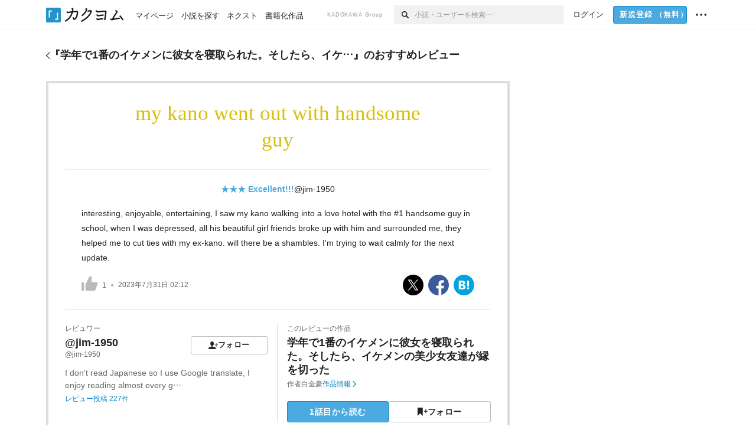

--- FILE ---
content_type: text/css
request_url: https://kakuyomu.jp/_next/static/css/5f56f3053fea2799.css
body_size: 3046
content:
.Button_button__kcHya:disabled{cursor:default}.Button_button__kcHya:focus-visible{outline:none}.Button_widthauto__ahiiT{width:auto}.Button_widthfill__fMKti{width:100%}.Button_heightauto__BdNgx{height:auto}.Button_heighttouchTarget__27r15{height:var(--height-touchTarget)}.Heading_heading__lQ85n{margin:0;line-height:var(--lineHeight-2s)}.Heading_heading__lQ85n.Heading_size-2l__rAFn3{font-size:var(--fontSize-4l)}.Heading_heading__lQ85n.Heading_size-1l__ncs7B{font-size:var(--fontSize-3l)}.Heading_heading__lQ85n.Heading_size-m___7G0X{font-size:var(--fontSize-1l)}.Heading_heading__lQ85n.Heading_size-1s___G7AX{font-size:var(--fontSize-m)}.Heading_heading__lQ85n.Heading_size-2s__Jb0dc{font-size:var(--fontSize-2s)}.Heading_heading__lQ85n.Heading_left__RVp4h{text-align:left}.Heading_heading__lQ85n.Heading_center__1jfUQ{text-align:center}.Heading_heading__lQ85n.Heading_right__g8q1p{text-align:right}.Heading_heading__lQ85n.Heading_fontWeightNormal__ICa__{font-weight:var(--fontWeight-normal)}.Heading_heading__lQ85n.Heading_inline__Bsb5w{display:inline}.Heading_heading__lQ85n.Heading_block__akhji{display:block}.LinkAppearance_link__POVTP.LinkAppearance_gray__ai_Tk{color:var(--color-darkGray)}.LinkAppearance_link__POVTP.LinkAppearance_black__EFVlU{color:var(--color-black)}.LinkAppearance_link__POVTP.LinkAppearance_blue__o2Bzb{color:var(--color-darkBlue)}.LinkAppearance_link__POVTP.LinkAppearance_red__9HoHp{color:var(--color-mediumRed)}.LinkAppearance_link__POVTP.LinkAppearance_underline__Agyqw{text-decoration:underline}.LinkAppearance_link__POVTP.LinkAppearance_grayWithUnderline__uqm2d{color:var(--color-darkGray);text-decoration:underline}.LinkAppearance_link__POVTP.LinkAppearance_visited__tbZno#LinkAppearance_visited__tbZno.LinkAppearance_grayWithUnderline__uqm2d,.LinkAppearance_link__POVTP.LinkAppearance_visited__tbZno#LinkAppearance_visited__tbZno.LinkAppearance_gray__ai_Tk{color:var(--color-mediumGray)}.LinkAppearance_link__POVTP.LinkAppearance_visited__tbZno#LinkAppearance_visited__tbZno.LinkAppearance_black__EFVlU{color:var(--color-darkGray)}.LinkAppearance_link__POVTP.LinkAppearance_visited__tbZno#LinkAppearance_visited__tbZno.LinkAppearance_blue__o2Bzb{color:var(--color-mediumBlue)}.LinkAppearance_link__POVTP.LinkAppearance_visited__tbZno#LinkAppearance_visited__tbZno.LinkAppearance_red__9HoHp{color:var(--color-red)}.LinkAppearance_link__POVTP.LinkAppearance_hoverunderline__gChlS:focus-visible{text-decoration:underline}@media(hover){.LinkAppearance_link__POVTP.LinkAppearance_hoverunderline__gChlS:hover{text-decoration:underline}}.LinkAppearance_link__POVTP.LinkAppearance_hoverblue__krX_3:focus-visible{color:var(--color-darkBlue)}@media(hover){.LinkAppearance_link__POVTP.LinkAppearance_hoverblue__krX_3:hover{color:var(--color-darkBlue)}}.LinkAppearance_link__POVTP.LinkAppearance_hoverblueWithUnderline__y_22T:focus-visible{color:var(--color-darkBlue);text-decoration:underline}@media(hover){.LinkAppearance_link__POVTP.LinkAppearance_hoverblueWithUnderline__y_22T:hover{color:var(--color-darkBlue);text-decoration:underline}}.LinkAppearance_link__POVTP.LinkAppearance_hoverblackWithUnderline__nyLdR:focus-visible{color:var(--color-black);text-decoration:underline}@media(hover){.LinkAppearance_link__POVTP.LinkAppearance_hoverblackWithUnderline__nyLdR:hover{color:var(--color-black);text-decoration:underline}}.LinkAppearance_link__POVTP.LinkAppearance_hoververticalUnderline__UiQnM:focus-visible{color:var(--color-darkBlue);text-decoration:underline;text-underline-offset:calc(-100% - 3px)}@media(hover){.LinkAppearance_link__POVTP.LinkAppearance_hoververticalUnderline__UiQnM:hover{color:var(--color-darkBlue);text-decoration:underline;text-underline-offset:calc(-100% - 3px)}}.LinkAppearance_link__POVTP.LinkAppearance_disabled__wURAJ{color:var(--color-lightGray);pointer-events:none}.LinkAppearance_link__POVTP.LinkAppearance_inline__YSJLJ{display:inline}.LinkAppearance_link__POVTP.LinkAppearance_block__UJrud{display:block;height:100%}#template-root.isCompact .LinkAppearance_link__POVTP.LinkAppearance_touchTarget__ggq6d{line-height:var(--height-touchTarget)}.TruncateTextByWidth_truncateTextByWidth__batJO{text-overflow:ellipsis;white-space:nowrap;overflow:hidden}.TruncateTextByWidth_truncateTextByWidth__batJO.TruncateTextByWidth_inlineBlock__tEQgj{display:inline-block}.TruncateTextByWidth_truncateTextByWidth__batJO.TruncateTextByWidth_block__f70xJ{display:block}.Layout_layout__5aFuw{display:flex}.Layout_direction-row__boh0Z{flex-direction:row}.Layout_direction-row__boh0Z>*{min-width:0}.Layout_direction-row__boh0Z.Layout_noSizeControl__YT_Rc>*{min-width:auto}.Layout_direction-rowReverse__06ASi{flex-direction:row-reverse}.Layout_direction-rowReverse__06ASi>*{min-width:0}.Layout_direction-rowReverse__06ASi.Layout_noSizeControl__YT_Rc>*{min-width:auto}.Layout_direction-column__How_2{flex-direction:column}.Layout_direction-column__How_2>*{max-width:100%}.Layout_direction-column__How_2.Layout_noSizeControl__YT_Rc>*{max-width:auto}.Layout_direction-columnReverse__nd_wP{flex-direction:column-reverse}.Layout_direction-columnReverse__nd_wP>*{max-width:100%}.Layout_direction-columnReverse__nd_wP.Layout_noSizeControl__YT_Rc>*{max-width:auto}.Layout_gap-1s__qVLg4{gap:var(--margin-1s)}.Layout_gap-2s__xUCm0{gap:var(--margin-2s)}.Layout_gap-3s__Q_er2{gap:var(--margin-3s)}.Layout_gap-4s__C_lVp{gap:var(--margin-4s)}.Layout_gap-5s__RcxLn{gap:var(--margin-5s)}.Layout_gap-m__smcK5{gap:var(--margin-m)}.Layout_gap-1l__q42Qt{gap:var(--margin-1l)}.Layout_gap-2l__Ooj7k{gap:var(--margin-2l)}.Layout_gap-3l__koKNq{gap:var(--margin-3l)}.Layout_gap-4l__vVWGc{gap:var(--margin-4l)}.Layout_gap-5l__c7Oaz{gap:var(--margin-5l)}.Layout_gap-6l__8q_SA{gap:var(--margin-6l)}.Layout_gap-7l__vNKkI{gap:var(--margin-7l)}.Layout_justify-normal__zqNe7{justify-content:normal}.Layout_justify-start__zo5gE{justify-content:flex-start}.Layout_justify-center__CcJQB{justify-content:center}.Layout_justify-end__Zk9D_{justify-content:flex-end}.Layout_justify-spaceBetween__dQcuh{justify-content:space-between}.Layout_items-normal__4mOqD{align-items:normal}.Layout_items-start__aSW0O{align-items:flex-start}.Layout_items-center__IBCoH{align-items:center}.Layout_items-end__6mzy5{align-items:flex-end}.Layout_heightFull__oaSPM{height:100%}.Layout_wrap-nowrap__o5p1d{flex-wrap:nowrap}.Layout_wrap-wrap__yY3zM{flex-wrap:wrap}.TextButtonAppearance_textButtonAppearance__Hxa4n{line-height:1;text-rendering:optimizeLegibility;-webkit-font-smoothing:antialiased;-moz-osx-font-smoothing:grayscale;letter-spacing:.5px;white-space:nowrap;-webkit-user-select:none;-moz-user-select:none;user-select:none;cursor:pointer}.TextButtonAppearance_textButtonAppearance__Hxa4n.TextButtonAppearance_gray__qc04H{color:var(--color-darkGray)}.TextButtonAppearance_textButtonAppearance__Hxa4n.TextButtonAppearance_black__ussvx{color:var(--color-black)}.TextButtonAppearance_textButtonAppearance__Hxa4n.TextButtonAppearance_red__4jSFA{color:var(--color-red)}.TextButtonAppearance_textButtonAppearance__Hxa4n.TextButtonAppearance_blue__uE_26{color:var(--color-darkBlue)}.TextButtonAppearance_textButtonAppearance__Hxa4n.TextButtonAppearance_white__yTsUy{color:var(--color-white)}a:focus-visible:not(:disabled) .TextButtonAppearance_textButtonAppearance__Hxa4n.TextButtonAppearance_hoverUnderline__LbAea,button:focus-visible:not(:disabled) .TextButtonAppearance_textButtonAppearance__Hxa4n.TextButtonAppearance_hoverUnderline__LbAea{text-decoration:underline}@media(hover){a:hover:not(:disabled) .TextButtonAppearance_textButtonAppearance__Hxa4n.TextButtonAppearance_hoverUnderline__LbAea,button:hover:not(:disabled) .TextButtonAppearance_textButtonAppearance__Hxa4n.TextButtonAppearance_hoverUnderline__LbAea{text-decoration:underline}}a:focus-visible:not(:disabled) .TextButtonAppearance_textButtonAppearance__Hxa4n.TextButtonAppearance_hoverBlue__J77DZ,button:focus-visible:not(:disabled) .TextButtonAppearance_textButtonAppearance__Hxa4n.TextButtonAppearance_hoverBlue__J77DZ{color:var(--color-darkBlue)}@media(hover){a:hover:not(:disabled) .TextButtonAppearance_textButtonAppearance__Hxa4n.TextButtonAppearance_hoverBlue__J77DZ,button:hover:not(:disabled) .TextButtonAppearance_textButtonAppearance__Hxa4n.TextButtonAppearance_hoverBlue__J77DZ{color:var(--color-darkBlue)}}a:focus-visible:not(:disabled) .TextButtonAppearance_textButtonAppearance__Hxa4n.TextButtonAppearance_hoverBlueWithUnderline__ySbkN,button:focus-visible:not(:disabled) .TextButtonAppearance_textButtonAppearance__Hxa4n.TextButtonAppearance_hoverBlueWithUnderline__ySbkN{color:var(--color-darkBlue);text-decoration:underline}@media(hover){a:hover:not(:disabled) .TextButtonAppearance_textButtonAppearance__Hxa4n.TextButtonAppearance_hoverBlueWithUnderline__ySbkN,button:hover:not(:disabled) .TextButtonAppearance_textButtonAppearance__Hxa4n.TextButtonAppearance_hoverBlueWithUnderline__ySbkN{color:var(--color-darkBlue);text-decoration:underline}}a:focus-visible:not(:disabled) .TextButtonAppearance_textButtonAppearance__Hxa4n.TextButtonAppearance_hoverVerticalUnderline__rlnGF,button:focus-visible:not(:disabled) .TextButtonAppearance_textButtonAppearance__Hxa4n.TextButtonAppearance_hoverVerticalUnderline__rlnGF{color:var(--color-darkBlue);text-decoration:underline;text-underline-offset:calc(-100% - 3px)}@media(hover){a:hover:not(:disabled) .TextButtonAppearance_textButtonAppearance__Hxa4n.TextButtonAppearance_hoverVerticalUnderline__rlnGF,button:hover:not(:disabled) .TextButtonAppearance_textButtonAppearance__Hxa4n.TextButtonAppearance_hoverVerticalUnderline__rlnGF{color:var(--color-darkBlue);text-decoration:underline;text-underline-offset:calc(-100% - 3px)}}.TextButtonAppearance_textButtonAppearance__Hxa4n.TextButtonAppearance_inlineBlock__qM0JH{display:inline-block}.TextButtonAppearance_textButtonAppearance__Hxa4n.TextButtonAppearance_block__YvIi0{display:block}.TextButtonAppearance_textButtonAppearance__Hxa4n.TextButtonAppearance_shrink__B_jy2{font-size:inherit}.TextButtonAppearance_textButtonAppearance__Hxa4n.TextButtonAppearance_buttonMedium___eSO_{padding:var(--margin-2s) var(--margin-1s);font-size:12px;height:30px}.TextButtonAppearance_textButtonAppearance__Hxa4n.TextButtonAppearance_buttonLarge__usUwE{padding:var(--margin-2s) var(--margin-1s);font-size:15px;height:35px}.TextButtonAppearance_textButtonAppearance__Hxa4n.TextButtonAppearance_disabled__MeYOf,:disabled>.TextButtonAppearance_textButtonAppearance__Hxa4n{color:var(--color-lightGray);cursor:default}.TextButtonAppearance_textButtonAppearance__Hxa4n.TextButtonAppearance_vertical__mvHZi{writing-mode:vertical-rl}#template-root.isCompact .TextButtonAppearance_textButtonAppearance__Hxa4n.TextButtonAppearance_touchTarget__8DxqJ{line-height:var(--height-touchTarget)}@font-face{font-family:dcsymbols;src:url(/font/dcsymbols-regular.woff) format("woff"),url(/font/dcsymbols-regular.otf) format("opentype");unicode-range:u+2014,u+2015,u+2026}.ButtonAppearance_buttonAppearance__bQQjV{transition-property:"background, border-color, color";transition-duration:.1s;transition-timing-function:linear;display:inline-block;border:1px solid var(--borderColor-black);border-radius:var(--borderRadius-m);line-height:1;text-rendering:optimizeLegibility;-webkit-font-smoothing:antialiased;-moz-osx-font-smoothing:grayscale;font-weight:var(--fontWeight-bold);letter-spacing:.5px;white-space:nowrap;-webkit-user-select:none;-moz-user-select:none;user-select:none;cursor:pointer;width:100%;text-align:center}.ButtonAppearance_buttonAppearance__bQQjV.ButtonAppearance_primary__hlhrN{background:var(--background-blue);border-color:var(--borderColor-mediumBlue);color:var(--color-white);text-shadow:0 1px 0 var(--rgba-black-02)}a:focus-visible:not(:disabled) .ButtonAppearance_buttonAppearance__bQQjV.ButtonAppearance_primary__hlhrN,button:focus-visible:not(:disabled) .ButtonAppearance_buttonAppearance__bQQjV.ButtonAppearance_primary__hlhrN{background:var(--background-mediumBlue);border-color:var(--borderColor-darkBlue)}@media(hover){a:hover:not(:disabled) .ButtonAppearance_buttonAppearance__bQQjV.ButtonAppearance_primary__hlhrN,button:hover:not(:disabled) .ButtonAppearance_buttonAppearance__bQQjV.ButtonAppearance_primary__hlhrN{background:var(--background-mediumBlue);border-color:var(--borderColor-darkBlue)}}a:focus-visible:not(:disabled) .ButtonAppearance_buttonAppearance__bQQjV.ButtonAppearance_primary__hlhrN,button:focus-visible:not(:disabled) .ButtonAppearance_buttonAppearance__bQQjV.ButtonAppearance_primary__hlhrN{box-shadow:0 0 5px var(--borderColor-mediumBlue)}.ButtonAppearance_buttonAppearance__bQQjV.ButtonAppearance_secondary__pkEQf{background:var(--buttonColor-darkGray);border-color:var(--buttonColor-black);color:var(--color-white)}a:focus-visible:not(:disabled) .ButtonAppearance_buttonAppearance__bQQjV.ButtonAppearance_secondary__pkEQf,button:focus-visible:not(:disabled) .ButtonAppearance_buttonAppearance__bQQjV.ButtonAppearance_secondary__pkEQf{background:var(--buttonColor-black);border-color:var(--color-black)}@media(hover){a:hover:not(:disabled) .ButtonAppearance_buttonAppearance__bQQjV.ButtonAppearance_secondary__pkEQf,button:hover:not(:disabled) .ButtonAppearance_buttonAppearance__bQQjV.ButtonAppearance_secondary__pkEQf{background:var(--buttonColor-black);border-color:var(--color-black)}}a:focus-visible:not(:disabled) .ButtonAppearance_buttonAppearance__bQQjV.ButtonAppearance_secondary__pkEQf,button:focus-visible:not(:disabled) .ButtonAppearance_buttonAppearance__bQQjV.ButtonAppearance_secondary__pkEQf{box-shadow:0 0 5px var(--borderColor-darkGray)}.ButtonAppearance_buttonAppearance__bQQjV.ButtonAppearance_initial__NmuAr{background:var(--background-softGray);border-color:var(--borderColor-softGray);color:var(--color-black)}a:focus-visible:not(:disabled) .ButtonAppearance_buttonAppearance__bQQjV.ButtonAppearance_initial__NmuAr,button:focus-visible:not(:disabled) .ButtonAppearance_buttonAppearance__bQQjV.ButtonAppearance_initial__NmuAr{background:var(--background-gray);border-color:var(--borderColor-lightGray);color:var(--color-black)}@media(hover){a:hover:not(:disabled) .ButtonAppearance_buttonAppearance__bQQjV.ButtonAppearance_initial__NmuAr,button:hover:not(:disabled) .ButtonAppearance_buttonAppearance__bQQjV.ButtonAppearance_initial__NmuAr{background:var(--background-gray);border-color:var(--borderColor-lightGray);color:var(--color-black)}}a:focus-visible:not(:disabled) .ButtonAppearance_buttonAppearance__bQQjV.ButtonAppearance_initial__NmuAr,button:focus-visible:not(:disabled) .ButtonAppearance_buttonAppearance__bQQjV.ButtonAppearance_initial__NmuAr{box-shadow:0 0 5px var(--borderColor-darkGray)}.ButtonAppearance_buttonAppearance__bQQjV.ButtonAppearance_transparent__waRXI{background:rgba(0,0,0,0);border-color:rgba(0,0,0,0);color:var(--color-black)}a:focus-visible:not(:disabled) .ButtonAppearance_buttonAppearance__bQQjV.ButtonAppearance_transparent__waRXI,button:focus-visible:not(:disabled) .ButtonAppearance_buttonAppearance__bQQjV.ButtonAppearance_transparent__waRXI{background:var(--background-lightBeige);color:var(--color-black)}@media(hover){a:hover:not(:disabled) .ButtonAppearance_buttonAppearance__bQQjV.ButtonAppearance_transparent__waRXI,button:hover:not(:disabled) .ButtonAppearance_buttonAppearance__bQQjV.ButtonAppearance_transparent__waRXI{background:var(--background-lightBeige);color:var(--color-black)}}.ButtonAppearance_buttonAppearance__bQQjV.ButtonAppearance_blue__Toodc{background:var(--color-blue);border-color:var(--color-mediumBlue);color:var(--color-white)}a:focus-visible:not(:disabled) .ButtonAppearance_buttonAppearance__bQQjV.ButtonAppearance_blue__Toodc,button:focus-visible:not(:disabled) .ButtonAppearance_buttonAppearance__bQQjV.ButtonAppearance_blue__Toodc{background:var(--color-mediumBlue);border-color:var(--color-darkBlue);color:var(--color-white)}@media(hover){a:hover:not(:disabled) .ButtonAppearance_buttonAppearance__bQQjV.ButtonAppearance_blue__Toodc,button:hover:not(:disabled) .ButtonAppearance_buttonAppearance__bQQjV.ButtonAppearance_blue__Toodc{background:var(--color-mediumBlue);border-color:var(--color-darkBlue);color:var(--color-white)}}a:focus-visible:not(:disabled) .ButtonAppearance_buttonAppearance__bQQjV.ButtonAppearance_blue__Toodc,button:focus-visible:not(:disabled) .ButtonAppearance_buttonAppearance__bQQjV.ButtonAppearance_blue__Toodc{box-shadow:0 0 5px var(--borderColor-mediumBlue)}.ButtonAppearance_buttonAppearance__bQQjV.ButtonAppearance_danger__rRaA9{background:var(--background-red);border-color:var(--color-mediumRed);color:var(--color-white)}a:focus-visible:not(:disabled) .ButtonAppearance_buttonAppearance__bQQjV.ButtonAppearance_danger__rRaA9,button:focus-visible:not(:disabled) .ButtonAppearance_buttonAppearance__bQQjV.ButtonAppearance_danger__rRaA9{background:var(--color-mediumRed);border-color:var(--color-darkRed);color:var(--color-white)}@media(hover){a:hover:not(:disabled) .ButtonAppearance_buttonAppearance__bQQjV.ButtonAppearance_danger__rRaA9,button:hover:not(:disabled) .ButtonAppearance_buttonAppearance__bQQjV.ButtonAppearance_danger__rRaA9{background:var(--color-mediumRed);border-color:var(--color-darkRed);color:var(--color-white)}}a:focus-visible:not(:disabled) .ButtonAppearance_buttonAppearance__bQQjV.ButtonAppearance_danger__rRaA9,button:focus-visible:not(:disabled) .ButtonAppearance_buttonAppearance__bQQjV.ButtonAppearance_danger__rRaA9{box-shadow:0 0 5px var(--borderColor-darkRed)}.ButtonAppearance_buttonAppearance__bQQjV.ButtonAppearance_warning__OwQl_{border-color:var(--borderColor-red);color:var(--color-red)}a:focus-visible:not(:disabled) .ButtonAppearance_buttonAppearance__bQQjV.ButtonAppearance_warning__OwQl_,button:focus-visible:not(:disabled) .ButtonAppearance_buttonAppearance__bQQjV.ButtonAppearance_warning__OwQl_{background:var(--color-mediumRed);border-color:var(--borderColor-darkRed);color:var(--color-white)}@media(hover){a:hover:not(:disabled) .ButtonAppearance_buttonAppearance__bQQjV.ButtonAppearance_warning__OwQl_,button:hover:not(:disabled) .ButtonAppearance_buttonAppearance__bQQjV.ButtonAppearance_warning__OwQl_{background:var(--color-mediumRed);border-color:var(--borderColor-darkRed);color:var(--color-white)}}a:focus-visible:not(:disabled) .ButtonAppearance_buttonAppearance__bQQjV.ButtonAppearance_warning__OwQl_,button:focus-visible:not(:disabled) .ButtonAppearance_buttonAppearance__bQQjV.ButtonAppearance_warning__OwQl_{box-shadow:0 0 5px var(--borderColor-darkRed)}.ButtonAppearance_buttonAppearance__bQQjV.ButtonAppearance_unfollow__kfLvG{border-color:var(--borderColor-red);color:var(--color-red);background:var(--color-white)}.ButtonAppearance_buttonAppearance__bQQjV.ButtonAppearance_simple__wr58B{border-color:var(--borderColor-softGray);color:var(--color-black)}a:focus-visible:not(:disabled) .ButtonAppearance_buttonAppearance__bQQjV.ButtonAppearance_simple__wr58B,button:focus-visible:not(:disabled) .ButtonAppearance_buttonAppearance__bQQjV.ButtonAppearance_simple__wr58B{border-color:var(--borderColor-black)}@media(hover){a:hover:not(:disabled) .ButtonAppearance_buttonAppearance__bQQjV.ButtonAppearance_simple__wr58B,button:hover:not(:disabled) .ButtonAppearance_buttonAppearance__bQQjV.ButtonAppearance_simple__wr58B{border-color:var(--borderColor-black)}}.ButtonAppearance_buttonAppearance__bQQjV.ButtonAppearance_following__sRfXu{border-color:var(--borderColor-mediumBlue);color:var(--color-mediumBlue)}.ButtonAppearance_buttonAppearance__bQQjV.ButtonAppearance_modest__DDWmw{border-color:rgba(0,0,0,0);background:var(--background-beige);font-weight:var(--fontWeight-normal)}a:focus-visible:not(:disabled) .ButtonAppearance_buttonAppearance__bQQjV.ButtonAppearance_modest__DDWmw,button:focus-visible:not(:disabled) .ButtonAppearance_buttonAppearance__bQQjV.ButtonAppearance_modest__DDWmw{background:var(--background-mediumBeige)}@media(hover){a:hover:not(:disabled) .ButtonAppearance_buttonAppearance__bQQjV.ButtonAppearance_modest__DDWmw,button:hover:not(:disabled) .ButtonAppearance_buttonAppearance__bQQjV.ButtonAppearance_modest__DDWmw{background:var(--background-mediumBeige)}}.ButtonAppearance_buttonAppearance__bQQjV.ButtonAppearance_modestDark__2f2qf{border-color:rgba(0,0,0,0);background:var(--background-mediumBeige);font-weight:var(--fontWeight-normal)}a:focus-visible:not(:disabled) .ButtonAppearance_buttonAppearance__bQQjV.ButtonAppearance_modestDark__2f2qf,button:focus-visible:not(:disabled) .ButtonAppearance_buttonAppearance__bQQjV.ButtonAppearance_modestDark__2f2qf{background:var(--background-dullBeige)}@media(hover){a:hover:not(:disabled) .ButtonAppearance_buttonAppearance__bQQjV.ButtonAppearance_modestDark__2f2qf,button:hover:not(:disabled) .ButtonAppearance_buttonAppearance__bQQjV.ButtonAppearance_modestDark__2f2qf{background:var(--background-dullBeige)}}.ButtonAppearance_buttonAppearance__bQQjV.ButtonAppearance_modestActive__uE__G{border-color:rgba(0,0,0,0);background:var(--background-darkGray);color:var(--color-white);font-weight:var(--fontWeight-normal)}a:focus-visible:not(:disabled) .ButtonAppearance_buttonAppearance__bQQjV.ButtonAppearance_modestActive__uE__G,button:focus-visible:not(:disabled) .ButtonAppearance_buttonAppearance__bQQjV.ButtonAppearance_modestActive__uE__G{background:var(--background-darkGrayishGray)}@media(hover){a:hover:not(:disabled) .ButtonAppearance_buttonAppearance__bQQjV.ButtonAppearance_modestActive__uE__G,button:hover:not(:disabled) .ButtonAppearance_buttonAppearance__bQQjV.ButtonAppearance_modestActive__uE__G{background:var(--background-darkGrayishGray)}}.ButtonAppearance_buttonAppearance__bQQjV.ButtonAppearance_modestTransparent__2gMda{background:rgba(0,0,0,0);border-color:rgba(0,0,0,0);color:var(--color-black);font-weight:var(--fontWeight-normal)}a:focus-visible:not(:disabled) .ButtonAppearance_buttonAppearance__bQQjV.ButtonAppearance_modestTransparent__2gMda,button:focus-visible:not(:disabled) .ButtonAppearance_buttonAppearance__bQQjV.ButtonAppearance_modestTransparent__2gMda{background:var(--background-lightBeige);color:var(--color-black)}@media(hover){a:hover:not(:disabled) .ButtonAppearance_buttonAppearance__bQQjV.ButtonAppearance_modestTransparent__2gMda,button:hover:not(:disabled) .ButtonAppearance_buttonAppearance__bQQjV.ButtonAppearance_modestTransparent__2gMda{background:var(--background-lightBeige);color:var(--color-black)}}.ButtonAppearance_buttonAppearance__bQQjV.ButtonAppearance_medium__fRMEE{font-size:var(--fontSize-1s);padding:var(--margin-2s) var(--margin-1s)}.ButtonAppearance_buttonAppearance__bQQjV.ButtonAppearance_large__SoS33{font-size:var(--fontSize-m);padding:var(--margin-1s)}.ButtonAppearance_buttonAppearance__bQQjV.ButtonAppearance_fill__2BM2X{width:100%}.ButtonAppearance_buttonAppearance__bQQjV.ButtonAppearance_auto__CUM_E{font-size:var(--fontSize-1s);padding:var(--margin-2s) var(--margin-1s);width:auto}.ButtonAppearance_buttonAppearance__bQQjV.ButtonAppearance_isCompact__DG314.ButtonAppearance_compactLarge__ShLCq{padding:calc(var(--margin-1s) + var(--margin-5s)) var(--margin-1s);height:40px}.ButtonAppearance_buttonAppearance__bQQjV.ButtonAppearance_disabled__9GMTn,:disabled>.ButtonAppearance_buttonAppearance__bQQjV{background:var(--background-paleGray);border-color:var(--borderColor-default);color:var(--color-lightGray);text-shadow:none;cursor:default}.ButtonAppearance_buttonAppearance__bQQjV.ButtonAppearance_vertical__EUDnj{writing-mode:vertical-rl}.ButtonAppearance_buttonAppearance__bQQjV.ButtonAppearance_vertical__EUDnj.ButtonAppearance_auto__CUM_E,.ButtonAppearance_buttonAppearance__bQQjV.ButtonAppearance_vertical__EUDnj.ButtonAppearance_medium__fRMEE{padding:var(--margin-1s) var(--margin-2s)}.ButtonAppearance_buttonAppearance__bQQjV.ButtonAppearance_vertical__EUDnj.ButtonAppearance_isCompact__DG314.ButtonAppearance_compactLarge__ShLCq{padding:var(--margin-1s) calc(var(--margin-1s) + var(--margin-5s));width:40px}.ButtonAppearance_isCompact__DG314.ButtonAppearance_large__SoS33 svg{transform:translateY(.015em)}.ButtonAppearance_isCompact__DG314.ButtonAppearance_large__SoS33 span{vertical-align:bottom}
/*# sourceMappingURL=5f56f3053fea2799.css.map*/

--- FILE ---
content_type: application/javascript
request_url: https://kakuyomu.jp/_next/static/chunks/pages/works/%5BworkId%5D/reviews/%5BreviewId%5D-0a615d178853cda1.js
body_size: 9526
content:
(self.webpackChunk_N_E=self.webpackChunk_N_E||[]).push([[1251],{7445:(e,i,n)=>{"use strict";n.d(i,{n:()=>t});var a=n(37876),d=n(3350);n(14232);let t=e=>{let{size:i,inline:n=!0,as:t,weight:l,children:r}=e,o=(e=>{if("m"===e)return{size:"m",lineHeight:"m"}})(i);return(0,a.jsx)(d.o,{...o,inline:n,as:t,weight:l,children:r})}},11972:(e,i,n)=>{"use strict";n.d(i,{a:()=>S});var a=n(28888),d=n(37876),t=n(24058),l=n(85055),r=n(28391),o=n(68107),k=n(79718),m=n(68888),s=n(27789),v=n(76734),u=n(53443),c=n(16237),N=n(76609),w=n(57082),p=n(74507);function x(){let e=(0,a._)(["\n  fragment ProfileCard_User on User {\n    id\n    name\n    profileText\n    screenName\n    ...ActivityName_User\n    ...UserFollowButton_User\n  }\n"]);return x=function(){return e},e}n(14232),(0,t.J1)(x());let S=e=>{let{user:i,profileTextLength:n}=e,{isCompact:a}=(0,w.o)();return(0,d.jsxs)(d.Fragment,{children:[(0,d.jsxs)(o.P,{justifyContent:"spaceBetween",gap:"m",children:[(0,d.jsxs)("div",{children:[(0,d.jsx)(v.D,{size:a?"1s":"m",level:4,children:(0,d.jsx)(s.L4,{user:i,display:"inline",color:"black",hoverVariant:"underline"})}),(0,d.jsx)(u.N,{...p.rr.users.user.index(i.name),children:(0,d.jsx)(c.V,{hoverVariant:"underline",children:(0,d.jsx)(m.m,{paddings:["pt-5s"],children:(0,d.jsx)(r.J,{color:"gray",size:"1s",inline:!1,children:i.screenName})})})})]}),"UserAccount"===i.__typename&&(0,d.jsx)(k.U,{flex:"intrinsic",children:(0,d.jsx)(l.P,{user:i})})]}),!!i.profileText&&(0,d.jsx)(m.m,{paddings:["pt-2s"],children:(0,d.jsx)(u.N,{...p.rr.users.user.index(i.name),children:(0,d.jsx)(c.V,{children:(0,d.jsx)(r.J,{size:a?"1s":"m",inline:!1,as:"p",lineHeight:"1s",color:"gray",children:(0,d.jsx)(N.K,{text:i.profileText,borderLength:n})})})})})]})}},15023:(e,i,n)=>{"use strict";n.d(i,{L:()=>k});var a=n(28888),d=n(37876),t=n(24058),l=n(74507);n(14232);var r=n(3338);function o(){let e=(0,a._)(["\n  fragment ReviewEyeCatch_TextualWorkReview on TextualWorkReview {\n    id\n    work {\n      id\n      baseColor\n      ...EyeCatch_Work\n    }\n    title\n    reviewer {\n      id\n      ...EyeCatchAuthor\n    }\n  }\n"]);return o=function(){return e},e}(0,t.J1)(o());let k=e=>{let{textualWorkReview:i,showAuthorName:n=!1,linkTo:a="work",height:t,size:o,unlink:k}=e;return(0,d.jsxs)(r.Z_,{color:i.work.baseColor,size:o,children:[(0,d.jsx)(r.Ln,{height:t,linkProps:k?void 0:"work"===a?l.rr.works.work.index({workId:i.work.id}):l.rr.works.work.reviews.review.index({workId:i.work.id,reviewId:i.id}),title:i.title}),n&&(0,d.jsx)(r.cm,{author:i.reviewer})]})}},17650:e=>{e.exports={asideList:"WorkReviewAside_asideList__N3OO0"}},18261:(e,i,n)=>{"use strict";n.d(i,{f:()=>N});var a=n(28888),d=n(37876),t=n(24058),l=n(32541),r=n(5610),o=n(15023),k=n(32015),m=n(57082);n(14232);var s=n(9402),v=n(91906),u=n.n(v);function c(){let e=(0,a._)(["\n  fragment ReviewWorkBox_TextualWorkReview on TextualWorkReview {\n    id\n    ...ReviewEyeCatch_TextualWorkReview\n    work {\n      id\n      ...WorkBoxContents\n      ...WorkMetaBasicInformation_Work\n      kakuyomuNextWork {\n        id\n        ...KakuyomuNextLogo_KakuyomuNextWork\n      }\n    }\n  }\n"]);return c=function(){return e},e}(0,t.J1)(c());let N=e=>{let{textualWorkReview:i,eyeCatchLinkTo:n="work"}=e,{isRegular:a}=(0,m.o)();return(0,d.jsx)(s.nL,{children:(0,d.jsx)(l.X,{direction:"y",size:"1s",children:(0,d.jsxs)("div",{children:[(0,d.jsx)(o.L,{textualWorkReview:i,height:a?45:void 0,size:a?"medium":"xsmall",linkTo:n}),(0,d.jsxs)(s.Jg,{children:[(0,d.jsx)(s.$W,{work:i.work,showAuthorName:!0}),(0,d.jsx)(k.N,{work:i.work}),i.work.kakuyomuNextWork&&(0,d.jsx)("div",{className:u().nextLogo,children:(0,d.jsx)(r.j,{kakuyomuNextWork:i.work.kakuyomuNextWork})})]})]})})})}},19195:e=>{e.exports={naviReviewDetail:"WorkNavigationReviewDetail_naviReviewDetail__BHFYv",scrolled:"WorkNavigationReviewDetail_scrolled__QxA0b",inner:"WorkNavigationReviewDetail_inner__zdLY3",share:"WorkNavigationReviewDetail_share__5Uw5B",naviDefault:"WorkNavigationReviewDetail_naviDefault__a_Plk"}},21149:(e,i,n)=>{"use strict";n.d(i,{Hl:()=>a,Il:()=>l,J5:()=>o,lN:()=>r,ts:()=>d});let a=20,d=35,t={1:"Good!",2:"Very Good!!",3:"Excellent!!!"},l=e=>"★".repeat(e),r=e=>t[e],o=e=>3===e?1:e+1},21588:e=>{e.exports={pager:"Pager_pager__gcqr2","variant-maho":"Pager_variant-maho__mT9lp",prev:"Pager_prev__O1cID",next:"Pager_next__wQCbl",hasNotChildren:"Pager_hasNotChildren__8apSw",withSpacing:"Pager_withSpacing__LZ1pB"}},25875:(e,i,n)=>{"use strict";n.d(i,{d:()=>x});var a=n(28888),d=n(37876),t=n(24058),l=n(7445),r=n(29619),o=n(70653),k=n(67693),m=n(90591),s=n(85276),v=n(3047),u=n(74507),c=n(84582),N=n(14232);let w={kind:"Document",definitions:[{kind:"OperationDefinition",operation:"mutation",name:{kind:"Name",value:"DeleteWorkReview"},variableDefinitions:[{kind:"VariableDefinition",variable:{kind:"Variable",name:{kind:"Name",value:"input"}},type:{kind:"NonNullType",type:{kind:"NamedType",name:{kind:"Name",value:"DeleteWorkReviewInput"}}}}],selectionSet:{kind:"SelectionSet",selections:[{kind:"Field",name:{kind:"Name",value:"deleteWorkReview"},arguments:[{kind:"Argument",name:{kind:"Name",value:"input"},value:{kind:"Variable",name:{kind:"Name",value:"input"}}}],selectionSet:{kind:"SelectionSet",selections:[{kind:"Field",name:{kind:"Name",value:"work"},selectionSet:{kind:"SelectionSet",selections:[{kind:"Field",name:{kind:"Name",value:"id"}},{kind:"Field",name:{kind:"Name",value:"workReviewByVisitor"},selectionSet:{kind:"SelectionSet",selections:[{kind:"Field",name:{kind:"Name",value:"id"}}]}}]}},{kind:"Field",name:{kind:"Name",value:"deletedWorkReviewId"}}]}}]}}]};function p(){let e=(0,a._)(["\n  fragment DeleteWorkReviewButton_WorkReview on WorkReview {\n    id\n  }\n\n  fragment DeleteWorkReviewButton_Work on Work {\n    id\n  }\n\n  mutation DeleteWorkReview($input: DeleteWorkReviewInput!) {\n    deleteWorkReview(input: $input) {\n      work {\n        id\n        workReviewByVisitor {\n          id\n        }\n      }\n      deletedWorkReviewId\n    }\n  }\n"]);return p=function(){return e},e}(0,t.J1)(p());let x=e=>{let{work:i,workReview:n,children:a}=e,[t,{open:p,close:x}]=(0,v.c5)(!1),[S]=(0,m.n_)(w,{modelessMessagePolicy:"all"}),[h]=(0,s.Up)(),W=(0,N.useCallback)(async()=>{try{await S({variables:{input:{workId:i.id,workReviewId:n.id}}}),await h("おすすめレビューを削除しました。"),(0,c.U)(u.rr.works.work.index({workId:i.id}))}catch(e){}},[S,h,i.id,n.id]);return(0,d.jsxs)(d.Fragment,{children:[(0,d.jsx)(r.$,{onClick:p,type:"button",children:a}),(0,d.jsx)(k.l.Simple,{isOpen:t,onRequestClose:x,heading:"このレビューを削除してよろしいですか？",body:(0,d.jsx)(d.Fragment,{children:(0,d.jsxs)(l.n,{size:"m",inline:!1,as:"p",children:["つけた★も削除されます。",(0,d.jsx)("br",{}),"この操作は元に戻せません。"]})}),footer:(0,d.jsxs)(d.Fragment,{children:[(0,d.jsx)(r.$,{width:"fill",type:"button",onClick:x,children:(0,d.jsx)(o.R,{compactLarge:!0,children:"キャンセル"})}),(0,d.jsx)(r.$,{width:"fill",type:"button",onClick:W,children:(0,d.jsx)(o.R,{variant:"danger",compactLarge:!0,children:"削除"})})]})})]})}},27719:(e,i,n)=>{"use strict";n.r(i),n.d(i,{WorkReviewPage:()=>eb,__N_SSP:()=>eR,default:()=>eT,sortOtherWorkReviews:()=>ef});var a=n(28888),d=n(37876),t=n(24058),l=n(58450),r=n(32534),o=n(33367),k=n(79783),m=n(74507),s=n(14232);function v(){let e=(0,a._)(["\n  fragment WorkReviewShareButton_TextualWorkReview on TextualWorkReview {\n    id\n    title\n\n    reviewerUser {\n      id\n      name\n    }\n    work {\n      id\n      title\n    }\n  }\n"]);return v=function(){return e},e}(0,t.J1)(v());let u=e=>(0,s.useMemo)(()=>"「".concat(e.title,"」（").concat(e.reviewerUser.name,"さんのレビュー）／").concat(e.work.title," - カクヨム"),[e]),c=e=>{let{workReview:i}=e,n=(0,k.r)(),a=(0,s.useMemo)(()=>n(m.rr.works.work.reviews.review.index({workId:i.work.id,reviewId:i.id})),[n,i.id,i.work.id]);return(0,d.jsx)(o.V,{url:a,text:u(i)})};c.Icon=e=>{let{workReview:i}=e,n=(0,s.useMemo)(()=>m.rr.works.work.reviews.review.index({workId:i.work.id,reviewId:i.id}),[i.id,i.work.id]);return(0,d.jsx)(r.w.Icon,{link:n,text:u(i)})};var N=n(28391),w=n(68107),p=n(79718),x=n(68888),S=n(3350),h=n(3650),W=n(24473),F=n(76734),g=n(53443),_=n(16237),y=n(76609),j=n(62027),R=n(72734),f=n(19195),b=n.n(f);function T(){let e=(0,a._)(["\n  fragment WorkNavigationReviewDetail_Work on Work {\n    id\n    title\n    alternateTitle\n  }\n\n  fragment WorkNavigationReviewDetail_WorkReview on WorkReview {\n    id\n    ... on TextualWorkReview {\n      ...WorkReviewShareButton_TextualWorkReview\n    }\n  }\n"]);return T=function(){return e},e}(0,t.J1)(T());let C=(0,j.yI)({compact:e=>{let{work:i,workReview:n}=e;return(0,d.jsx)("div",{className:b().naviReviewDetail,children:(0,d.jsx)(x.m,{background:"white",children:(0,d.jsx)(W.U,{children:(0,d.jsx)("div",{className:b().inner,children:(0,d.jsxs)(w.P,{alignItem:"center",noSizeControl:!0,children:[(0,d.jsx)(x.m,{width:44,children:(0,d.jsx)(S.o,{size:"1l",lineHeight:"unit",children:(0,d.jsx)(g.N,{...m.rr.works.work.reviews.index({workId:i.id}),children:(0,d.jsx)(_.V,{hoverVariant:"blueWithUnderline",children:(0,d.jsx)(h.K,{children:(0,d.jsx)(w.P,{justifyContent:"center",alignItem:"center",as:"span",children:(0,d.jsx)(l.IH,{flip:!0})})})})})})}),(0,d.jsx)(p.U,{flex:"1",alignSelf:"center",children:(0,d.jsx)(F.D,{level:2,size:"1s",textAlign:"center",children:"おすすめレビュー"})}),n&&"TextualWorkReview"===n.__typename&&(0,d.jsx)("p",{className:b().share,children:(0,d.jsx)(c.Icon,{workReview:n})})]})})})})})},regular:e=>{let{work:i}=e;return(0,d.jsxs)(d.Fragment,{children:[(0,d.jsx)("div",{className:b().naviReviewDetail,children:(0,d.jsx)(x.m,{paddings:["py-m"],background:"white",children:(0,d.jsx)(W.U,{fixedWidth:!0,children:(0,d.jsx)(g.N,{...m.rr.works.work.reviews.index({workId:i.id}),children:(0,d.jsx)(_.V,{hoverVariant:"blueWithUnderline",children:(0,d.jsxs)(w.P,{gap:"2l",alignItem:"center",noSizeControl:!0,children:[(0,d.jsx)(N.J,{size:"m",lineHeight:"unit",children:(0,d.jsx)(l.IH,{flip:!0})}),(0,d.jsx)(N.J,{size:"m",children:(0,d.jsxs)(x.m,{width:784,children:["『",(0,d.jsx)(y.K,{text:(0,R.t)(i),borderLength:28}),"』のおすすめレビュー"]})})]})})})})})}),(0,d.jsx)("div",{className:b().naviDefault,children:(0,d.jsx)(x.m,{paddings:["py-4l"],background:"white",children:(0,d.jsx)(W.U,{fixedWidth:!0,children:(0,d.jsx)(g.N,{...m.rr.works.work.reviews.index({workId:i.id}),children:(0,d.jsx)(_.V,{hoverVariant:"blueWithUnderline",children:(0,d.jsxs)(w.P,{gap:"2l",alignItem:"center",noSizeControl:!0,children:[(0,d.jsx)(N.J,{size:"m",lineHeight:"unit",children:(0,d.jsx)(l.IH,{flip:!0})}),(0,d.jsx)(x.m,{width:784,children:(0,d.jsxs)(F.D,{level:2,size:"m",children:["『",(0,d.jsx)(y.K,{text:(0,R.t)(i),borderLength:28}),"』のおすすめレビュー"]})})]})})})})})})]})}});var D=n(30791),I=n(7445),U=n(32541),V=n(27789),A=n(24867),B=n(60129),z=n(60867),P=n(13137),L=n(11648),G=n(52414),J=n(36254),O=n.n(J);function H(){let e=(0,a._)(["\n  fragment OtherWorkReviewItem_TextualWorkReview on TextualWorkReview {\n    id\n    reviewerUser {\n      id\n      totalWorkReviews\n      ...ActivityName_User\n    }\n    work {\n      id\n    }\n    title\n    body\n    textualCreatedAt\n    isSpoiler\n    ...ReviewPoints_WorkReview\n    ...WorkReviewLike_TextualWorkReview\n  }\n"]);return H=function(){return e},e}function E(){let e=(0,a._)(["\n  fragment OtherWorkReviewItem_Work on Work {\n    id\n    ...WorkReviewLike_Work\n  }\n"]);return E=function(){return e},e}(0,t.J1)(H()),(0,t.J1)(E());let M=e=>{let{work:i,textualWorkReview:n}=e;return(0,d.jsx)("div",{className:O().otherWorkReviewItem,children:(0,d.jsx)(U.X,{direction:"y",size:"m",children:(0,d.jsxs)("div",{children:[(0,d.jsx)(U.X,{direction:"y",size:"2s",children:(0,d.jsxs)("div",{children:[(0,d.jsx)(N.J,{size:"m",inline:!1,children:(0,d.jsx)(z.U,{isBlue:!0,review:n})}),(0,d.jsxs)(F.D,{level:4,size:"1s",children:[(0,d.jsx)(g.N,{...m.rr.works.work.reviews.review.index({workId:n.work.id,reviewId:n.id}),children:(0,d.jsx)(_.V,{hoverVariant:"blueWithUnderline",children:n.title})}),(0,d.jsx)("span",{className:O().activityName,children:(0,d.jsx)(N.J,{size:"1s",weight:"normal",lineHeight:"2s",children:(0,d.jsx)(V.L4,{user:n.reviewerUser,hoverVariant:"blueWithUnderline"})})})]})]})}),(0,d.jsx)("p",{children:(0,d.jsx)(g.N,{...m.rr.works.work.reviews.review.index({workId:n.work.id,reviewId:n.id}),children:(0,d.jsx)(_.V,{children:n.isSpoiler?(0,d.jsxs)(I.n,{size:"m",as:"span",children:["このレビューは小説のネタバレを含みます。",(0,d.jsxs)("span",{className:O().spoiler,children:["全文を読む（",(0,G.OE)(n.body),"文字）"]})]}):(0,d.jsxs)(I.n,{size:"m",as:"span",children:[(0,d.jsx)("span",{className:O().truncateBody,children:(0,d.jsx)(y.K,{text:n.body,borderLength:100,renderBreaks:!0})}),(0,G.OE)(n.body)>100&&(0,d.jsx)("span",{className:O().readMore,children:"続きを読む"})]})})})}),(0,d.jsx)(N.J,{size:"1s",color:"gray",inline:!1,children:(0,d.jsxs)(B.W8,{children:[(0,d.jsx)(B.pj,{children:(0,d.jsx)(D.J,{work:i,workReview:n})}),(0,d.jsx)(B.pj,{children:(0,d.jsx)(g.N,{...m.rr.works.work.reviews.review.index({workId:n.work.id,reviewId:n.id}),children:(0,d.jsx)(_.V,{hoverVariant:"blueWithUnderline",touchTarget:!0,children:(0,d.jsx)(A.o,{date:(0,L.ay)(n.textualCreatedAt),formatter:P.r6})})})})]})})]})})})};var K=n(99078),X=n(75555),$=n(18261),Q=n(57082),q=n(17650),Z=n.n(q);function Y(){let e=(0,a._)(["\n  fragment WorkReviewAside_Work on Work {\n    id\n    ...OtherWorkReviewItem_Work\n  }\n"]);return Y=function(){return e},e}function ee(){let e=(0,a._)(["\n  # 表示しているレビュー\n  fragment WorkReviewAside_Target_WorkReview on WorkReview {\n    id\n\n    # Reviewerの情報を取得する\n    reviewerUser {\n      id\n      activityName\n      totalWorkReviews\n      # このページのレビューを含む可能性があるので一つ多く取得する\n      textualWorkReviews(first: 5) {\n        nodes {\n          id\n          ...ReviewWorkBox_TextualWorkReview\n        }\n      }\n      name\n    }\n  }\n"]);return ee=function(){return e},e}function ei(){let e=(0,a._)(["\n  # この作品のその他のおすすめレビュー\n  fragment WorkReviewAside_Other_TextualWorkReview on TextualWorkReview {\n    id\n    ...OtherWorkReviewItem_TextualWorkReview\n  }\n"]);return ei=function(){return e},e}(0,t.J1)(Y()),(0,t.J1)(ee()),(0,t.J1)(ei());let en=e=>{let{work:i,targetWorkReview:n,otherWorkReviews:a}=e,{isCompact:t}=(0,Q.o)(),l=a.filter(e=>{let{id:i}=e;return i!==n.id}),r=n.reviewerUser.textualWorkReviews.nodes.filter(e=>{let{id:i}=e;return i!==n.id});return(0,d.jsx)(U.X,{direction:"y",size:"4l",children:(0,d.jsxs)("div",{children:[l.length>0&&(0,d.jsxs)("section",{children:[t?(0,d.jsx)(X.w,{title:"その他のおすすめレビュー",border:t}):(0,d.jsx)(F.D,{level:3,size:"m",children:"その他のおすすめレビュー"}),(0,d.jsx)(x.m,{paddings:t?["pl-m"]:void 0,children:(0,d.jsx)("ul",{className:Z().asideList,children:l.map(e=>(0,d.jsx)("li",{children:(0,d.jsx)(M,{work:i,textualWorkReview:e})},e.id))})}),(0,d.jsx)(K.C,{linkProps:m.rr.works.work.reviews.index({workId:i.id})})]}),r.length>0&&(0,d.jsxs)("section",{children:[(0,d.jsx)(x.m,{borderColor:"defaultGray",borderStyle:"solid",borderSize:t?"bb-m":void 0,paddings:t?["pb-2s","px-m"]:void 0,children:(0,d.jsxs)(F.D,{level:3,size:t?"2s":"m",children:[n.reviewerUser.activityName,"さんの他のおすすめレビュー",(0,d.jsx)(x.m,{paddings:["pl-2s"],as:"span",children:(0,d.jsx)(N.J,{size:t?"1s":"m",color:"gray",lineHeight:"2s",weight:"normal",as:"span",children:(0,P.ZV)(n.reviewerUser.totalWorkReviews-1)})})]})}),(0,d.jsx)(x.m,{paddings:t?["pl-m"]:void 0,children:(0,d.jsx)("ul",{className:Z().asideList,children:r.slice(0,4).map(e=>(0,d.jsx)("li",{children:(0,d.jsx)($.f,{textualWorkReview:e,eyeCatchLinkTo:"review"})},e.id))})}),(0,d.jsx)(K.C,{linkProps:m.rr.users.reviewComments.index(n.reviewerUser.name)})]})]})})};var ea=n(64405),ed=n(11972),et=n(49008),el=n(75194),er=n(60396),eo=n(39384),ek=n(19123),em=n(83659),es=n(37666),ev=n(84697),eu=n(25875),ec=n(91813),eN=n.n(ec);function ew(){let e=(0,a._)(["\n  fragment WorkReviewDetail_Work on Work {\n    id\n    baseColor\n    ...WorkTitle_Work\n    author {\n      id\n      ...ActivityName_User\n    }\n    ...ActivityName_Work\n    ...WorkFollowButton_Work\n    ...WorkReadingButton_Work\n    ...DeleteWorkReviewButton_Work\n  }\n"]);return ew=function(){return e},e}function ep(){let e=(0,a._)(["\n  fragment WorkReviewDetail_WorkReview on WorkReview {\n    id\n    reviewerUser {\n      id\n      totalWorkReviews\n      ...ActivityName_User\n      ...ProfileCard_User\n      name\n    }\n    createdAt\n\n    ...DeleteWorkReviewButton_WorkReview\n\n    ... on TextualWorkReview {\n      title\n      body\n      textualCreatedAt\n      isSpoiler\n      likeCount\n\n      ...ReviewPoints_WorkReview\n      ...WorkReviewShareButton_TextualWorkReview\n      ...WorkReviewLike_TextualWorkReview\n    }\n    olderWorkReview {\n      id\n    }\n    newerWorkReview {\n      id\n    }\n  }\n"]);return ep=function(){return e},e}(0,t.J1)(ew()),(0,t.J1)(ep());let ex=e=>{var i,n;let{work:a,workReview:t}=e,{isCompact:r,isRegular:o}=(0,Q.o)(),{visitor:k}=(0,es.u)(),v=(0,L.ay)("TextualWorkReview"===t.__typename?t.textualCreatedAt:t.createdAt),u=(0,s.useMemo)(()=>{var e;return(null==(e=t.newerWorkReview)?void 0:e.id)?{linkProps:m.rr.works.work.reviews.review.index({workId:a.id,reviewId:t.newerWorkReview.id}),title:"前へ"}:void 0},[a.id,null==(i=t.newerWorkReview)?void 0:i.id]),S=(0,s.useMemo)(()=>{var e;return(null==(e=t.olderWorkReview)?void 0:e.id)?{linkProps:m.rr.works.work.reviews.review.index({workId:a.id,reviewId:t.olderWorkReview.id}),title:"次へ"}:void 0},[a.id,null==(n=t.olderWorkReview)?void 0:n.id]);return(0,d.jsxs)(x.m,{paddings:u||S?void 0:r?["pb-4l"]:["pb-7l"],children:[(0,d.jsxs)(x.m,{paddings:r?["px-m","pt-3l"]:["p-3l"],borderColor:"defaultGray",borderStyle:"solid",borderSize:r?"b-m":"b-2l",children:["TextualWorkReview"===t.__typename&&(0,d.jsx)(x.m,{paddings:r?["pb-2l"]:["pb-3l"],borderColor:"defaultGray",borderStyle:"solid",borderSize:"bb-m",children:(0,d.jsx)(F.D,{level:1,size:r?"m":"2l",fontWeightNormal:!0,textAlign:"center",children:(0,d.jsx)("div",{className:eN().title,style:{color:a.baseColor},children:t.title})})}),"PointOnlyWorkReview"===t.__typename&&(0,d.jsx)(x.m,{paddings:["pt-1l","pb-4l"],children:(0,d.jsx)(F.D,{level:1,size:r?"m":"2l",fontWeightNormal:!0,textAlign:"center",children:"★で称えました"})}),(0,d.jsx)(x.m,{paddings:r?["px-m","pb-2l"]:["px-3l","pb-2l"],borderColor:"defaultGray",borderStyle:"solid",borderSize:"bb-m",children:(0,d.jsx)(U.X,{direction:"y",size:r?"1s":"m",children:(0,d.jsxs)("div",{children:["TextualWorkReview"===t.__typename&&(0,d.jsxs)(d.Fragment,{children:[(0,d.jsx)(x.m,{paddings:["pt-1l"],children:(0,d.jsxs)("ul",{className:eN().workReviewMeta,children:[(0,d.jsx)("li",{children:(0,d.jsx)(z.U,{review:t,isBlue:!0})}),(0,d.jsx)("li",{children:(0,d.jsx)(V.L4,{user:t.reviewerUser})})]})}),!!t.body&&(0,d.jsx)(I.n,{size:"m",as:"p",inline:!1,children:(0,d.jsx)(ek.c,{renderBreaks:!0,children:t.body})})]}),(0,d.jsx)("div",{children:(0,d.jsxs)(w.P,{justifyContent:"spaceBetween",alignItem:"center",children:[(0,d.jsx)(N.J,{size:"1s",color:"gray",inline:!1,children:(0,d.jsxs)(B.W8,{children:["TextualWorkReview"===t.__typename&&(0,d.jsx)(B.pj,{children:(0,d.jsx)(D.J,{work:a,workReview:t,size:r?"m":"3l"})}),(0,d.jsx)(B.pj,{children:(0,d.jsx)(A.o,{date:v,formatter:P.r6})})]})}),o&&"TextualWorkReview"===t.__typename&&(0,d.jsx)(c,{workReview:t})]})}),t.reviewerUser.id===(null==k?void 0:k.id)&&(0,d.jsx)(N.J,{size:"1s",color:"gray",inline:!1,children:(0,d.jsx)(g.N,{...m.rr.works.work.reviews.review.edit.index({workId:a.id,reviewId:t.id}),children:(0,d.jsx)(_.V,{hoverVariant:"blueWithUnderline",display:"block",touchTarget:!0,children:"レビューを編集"})})}),a.author.id===(null==k?void 0:k.id)&&(0,d.jsx)(N.J,{size:"1s",inline:!1,children:(0,d.jsxs)(w.P,{gap:"3s",as:"span",children:[(0,d.jsx)(eu.d,{work:a,workReview:t,children:(0,d.jsx)(et.q,{display:"block",variant:"red",hoverVariant:"underline",touchTarget:!0,children:"このレビューを削除"})}),(0,d.jsx)("div",{children:(0,d.jsx)(el.G,{href:"https://kakuyomu.jp/help/entry/reviews",children:(0,d.jsx)(_.V,{variant:"gray",hoverVariant:"blue",touchTarget:!0,children:(0,d.jsx)(eo.m,{title:"作者は自分の小説についているレビューを削除することができます",alignment:"top",children:(0,d.jsx)(l.Lw,{size:"m",translateY:r?2.5:1.5})})})})})]})})]})})}),(0,d.jsx)(x.m,{paddings:["pt-2l"],children:(0,d.jsxs)(w.P,{wrap:r?"wrap":void 0,children:[(0,d.jsx)(x.m,{paddings:r?["pb-m"]:["pr-m"],borderColor:"defaultGray",borderStyle:"solid",borderSize:r?"bb-m":"br-m",width:r?"100%":"50%",children:(0,d.jsx)(U.X,{direction:"y",size:"3s",children:(0,d.jsxs)("div",{children:[(0,d.jsx)(N.J,{size:"m",color:"gray",inline:!1,children:(0,d.jsx)(F.D,{level:3,size:"2s",fontWeightNormal:!0,children:"レビュワー"})}),(0,d.jsx)(ed.a,{user:t.reviewerUser,profileTextLength:80}),(0,d.jsx)(N.J,{size:"1s",inline:!1,children:(0,d.jsx)(g.N,{...m.rr.users.reviewComments.index(t.reviewerUser.name),children:(0,d.jsxs)(_.V,{variant:"blue",hoverVariant:"blueWithUnderline",children:["レビュー投稿 ",(0,P.ZV)(t.reviewerUser.totalWorkReviews),"件"]})})})]})})}),(0,d.jsx)(x.m,{paddings:r?["py-m"]:["pl-m"],width:r?"100%":"50%",children:(0,d.jsx)(U.X,{direction:"y",size:"3s",children:(0,d.jsxs)("div",{children:[(0,d.jsx)(N.J,{size:"m",color:"gray",inline:!1,children:(0,d.jsx)(F.D,{level:3,size:"2s",fontWeightNormal:!0,children:"このレビューの作品"})}),(0,d.jsx)(em.W,{level:4,size:r?"1s":"m",work:a,showAuthorName:!1}),(0,d.jsxs)(w.P,{gap:"1s",alignItem:"center",children:[(0,d.jsx)(N.J,{size:"1s",color:"gray",inline:!1,children:(0,d.jsxs)(w.P,{gap:"4s",children:[(0,d.jsx)("span",{children:"作者"}),(0,d.jsx)(V.L4,{work:a,user:a.author,hoverVariant:"underline"})]})}),(0,d.jsx)(N.J,{size:"1s",inline:!1,children:(0,d.jsx)(g.N,{...m.rr.works.work.index({workId:a.id}),children:(0,d.jsxs)(_.V,{variant:"blue",hoverVariant:"blueWithUnderline",children:["作品情報",(0,d.jsx)(l.xF,{margin:"start"})]})})})]}),(0,d.jsx)("div",{className:eN().buttons,children:(0,d.jsx)(x.m,{paddings:r?["pt-1s"]:["pt-m"],children:(0,d.jsxs)(w.P,{gap:"1s",alignItem:"center",as:"ul",children:[(0,d.jsx)(p.U,{as:"li",flex:"1",children:(0,d.jsx)(ev.G,{size:r?"medium":"large",work:a})}),(0,d.jsx)(p.U,{as:"li",flex:"1",children:(0,d.jsx)(ea.z,{size:r?"medium":"large",buttonWidth:"fill",work:a})})]})})})]})})})]})})]}),(0,d.jsx)(er.i,{previousPage:u,nextPage:S})]})};var eS=n(60589),eh=n(90591),eW=n(51897),eF=n(36435),eg=n(49957),e_=n(35762);let ey={kind:"Document",definitions:[{kind:"OperationDefinition",operation:"query",name:{kind:"Name",value:"GetWorkReviewPage"},variableDefinitions:[{kind:"VariableDefinition",variable:{kind:"Variable",name:{kind:"Name",value:"workId"}},type:{kind:"NonNullType",type:{kind:"NamedType",name:{kind:"Name",value:"ID"}}}},{kind:"VariableDefinition",variable:{kind:"Variable",name:{kind:"Name",value:"reviewId"}},type:{kind:"NonNullType",type:{kind:"NamedType",name:{kind:"Name",value:"ID"}}}}],selectionSet:{kind:"SelectionSet",selections:[{kind:"Field",name:{kind:"Name",value:"work"},arguments:[{kind:"Argument",name:{kind:"Name",value:"id"},value:{kind:"Variable",name:{kind:"Name",value:"workId"}}}],selectionSet:{kind:"SelectionSet",selections:[{kind:"Field",name:{kind:"Name",value:"id"}},{kind:"FragmentSpread",name:{kind:"Name",value:"WorkNavigationReviewDetail_Work"}},{kind:"FragmentSpread",name:{kind:"Name",value:"WorkTemplate_Work"}},{kind:"FragmentSpread",name:{kind:"Name",value:"UseWorkTitle_Work"}},{kind:"FragmentSpread",name:{kind:"Name",value:"WorkReviewDetail_Work"}},{kind:"FragmentSpread",name:{kind:"Name",value:"WorkReviewAside_Work"}},{kind:"Field",name:{kind:"Name",value:"workReview"},arguments:[{kind:"Argument",name:{kind:"Name",value:"id"},value:{kind:"Variable",name:{kind:"Name",value:"reviewId"}}}],selectionSet:{kind:"SelectionSet",selections:[{kind:"Field",name:{kind:"Name",value:"id"}},{kind:"InlineFragment",typeCondition:{kind:"NamedType",name:{kind:"Name",value:"TextualWorkReview"}},selectionSet:{kind:"SelectionSet",selections:[{kind:"Field",name:{kind:"Name",value:"title"}}]}},{kind:"FragmentSpread",name:{kind:"Name",value:"WorkReviewDetail_WorkReview"}},{kind:"FragmentSpread",name:{kind:"Name",value:"WorkNavigationReviewDetail_WorkReview"}},{kind:"FragmentSpread",name:{kind:"Name",value:"WorkReviewAside_Target_WorkReview"}}]}},{kind:"Field",name:{kind:"Name",value:"textualWorkReviewsInRandom"},arguments:[{kind:"Argument",name:{kind:"Name",value:"filter"},value:{kind:"EnumValue",value:"ALL"}},{kind:"Argument",name:{kind:"Name",value:"limit"},value:{kind:"IntValue",value:"5"}}],selectionSet:{kind:"SelectionSet",selections:[{kind:"Field",name:{kind:"Name",value:"id"}},{kind:"FragmentSpread",name:{kind:"Name",value:"WorkReviewAside_Other_TextualWorkReview"}}]}}]}},{kind:"Field",name:{kind:"Name",value:"visitor"},selectionSet:{kind:"SelectionSet",selections:[{kind:"Field",name:{kind:"Name",value:"id"}},{kind:"FragmentSpread",name:{kind:"Name",value:"WorkTemplate_Visitor"}}]}}]}},{kind:"FragmentDefinition",name:{kind:"Name",value:"ActivityName_User"},typeCondition:{kind:"NamedType",name:{kind:"Name",value:"User"}},selectionSet:{kind:"SelectionSet",selections:[{kind:"Field",name:{kind:"Name",value:"id"}},{kind:"Field",name:{kind:"Name",value:"name"}},{kind:"Field",name:{kind:"Name",value:"activityName"}},{kind:"Field",name:{kind:"Name",value:"isOfficialUser"}}]}},{kind:"FragmentDefinition",name:{kind:"Name",value:"WorkBadgeNew_Work"},typeCondition:{kind:"NamedType",name:{kind:"Name",value:"Work"}},selectionSet:{kind:"SelectionSet",selections:[{kind:"Field",name:{kind:"Name",value:"id"}},{kind:"Field",name:{kind:"Name",value:"publishedAt"}}]}},{kind:"FragmentDefinition",name:{kind:"Name",value:"WorkBadgeUpdate_Work"},typeCondition:{kind:"NamedType",name:{kind:"Name",value:"Work"}},selectionSet:{kind:"SelectionSet",selections:[{kind:"Field",name:{kind:"Name",value:"id"}},{kind:"Field",name:{kind:"Name",value:"lastEpisodePublishedAt"}}]}},{kind:"FragmentDefinition",name:{kind:"Name",value:"ActivityName_Work"},typeCondition:{kind:"NamedType",name:{kind:"Name",value:"Work"}},selectionSet:{kind:"SelectionSet",selections:[{kind:"Field",name:{kind:"Name",value:"id"}},{kind:"Field",name:{kind:"Name",value:"alternateAuthorName"}}]}},{kind:"FragmentDefinition",name:{kind:"Name",value:"WorkTitle_Work"},typeCondition:{kind:"NamedType",name:{kind:"Name",value:"Work"}},selectionSet:{kind:"SelectionSet",selections:[{kind:"Field",name:{kind:"Name",value:"id"}},{kind:"Field",name:{kind:"Name",value:"title"}},{kind:"Field",name:{kind:"Name",value:"alternateTitle"}},{kind:"Field",name:{kind:"Name",value:"isFreshWork"}},{kind:"Field",name:{kind:"Name",value:"hasFreshEpisode"}},{kind:"Field",name:{kind:"Name",value:"author"},selectionSet:{kind:"SelectionSet",selections:[{kind:"Field",name:{kind:"Name",value:"id"}},{kind:"FragmentSpread",name:{kind:"Name",value:"ActivityName_User"}}]}},{kind:"FragmentSpread",name:{kind:"Name",value:"WorkBadgeNew_Work"}},{kind:"FragmentSpread",name:{kind:"Name",value:"WorkBadgeUpdate_Work"}},{kind:"FragmentSpread",name:{kind:"Name",value:"ActivityName_Work"}}]}},{kind:"FragmentDefinition",name:{kind:"Name",value:"WorkNavigationDefault_Work"},typeCondition:{kind:"NamedType",name:{kind:"Name",value:"Work"}},selectionSet:{kind:"SelectionSet",selections:[{kind:"Field",name:{kind:"Name",value:"id"}},{kind:"Field",name:{kind:"Name",value:"baseColor"}},{kind:"Field",name:{kind:"Name",value:"author"},selectionSet:{kind:"SelectionSet",selections:[{kind:"Field",name:{kind:"Name",value:"id"}},{kind:"Field",name:{kind:"Name",value:"name"}},{kind:"FragmentSpread",name:{kind:"Name",value:"ActivityName_User"}}]}},{kind:"FragmentSpread",name:{kind:"Name",value:"WorkTitle_Work"}},{kind:"FragmentSpread",name:{kind:"Name",value:"ActivityName_Work"}}]}},{kind:"FragmentDefinition",name:{kind:"Name",value:"WorkNavigationSticky_Work"},typeCondition:{kind:"NamedType",name:{kind:"Name",value:"Work"}},selectionSet:{kind:"SelectionSet",selections:[{kind:"Field",name:{kind:"Name",value:"id"}},{kind:"Field",name:{kind:"Name",value:"title"}},{kind:"Field",name:{kind:"Name",value:"alternateTitle"}}]}},{kind:"FragmentDefinition",name:{kind:"Name",value:"WorkNavigation_Work"},typeCondition:{kind:"NamedType",name:{kind:"Name",value:"Work"}},selectionSet:{kind:"SelectionSet",selections:[{kind:"Field",name:{kind:"Name",value:"id"}},{kind:"FragmentSpread",name:{kind:"Name",value:"WorkNavigationDefault_Work"}},{kind:"FragmentSpread",name:{kind:"Name",value:"WorkNavigationSticky_Work"}}]}},{kind:"FragmentDefinition",name:{kind:"Name",value:"WorkFollowButton_Work"},typeCondition:{kind:"NamedType",name:{kind:"Name",value:"Work"}},selectionSet:{kind:"SelectionSet",selections:[{kind:"Field",name:{kind:"Name",value:"id"}},{kind:"Field",name:{kind:"Name",value:"visitorWorkFollowing"},selectionSet:{kind:"SelectionSet",selections:[{kind:"Field",name:{kind:"Name",value:"id"}}]}},{kind:"Field",name:{kind:"Name",value:"author"},selectionSet:{kind:"SelectionSet",selections:[{kind:"Field",name:{kind:"Name",value:"id"}},{kind:"Field",name:{kind:"Name",value:"visitorIsBlocking"}}]}}]}},{kind:"FragmentDefinition",name:{kind:"Name",value:"WorkReadingButton_Work"},typeCondition:{kind:"NamedType",name:{kind:"Name",value:"Work"}},selectionSet:{kind:"SelectionSet",selections:[{kind:"Field",name:{kind:"Name",value:"id"}},{kind:"Field",name:{kind:"Name",value:"visitorReadingHistory"},selectionSet:{kind:"SelectionSet",selections:[{kind:"Field",name:{kind:"Name",value:"id"}}]}},{kind:"Field",name:{kind:"Name",value:"firstPublicEpisodeUnion"},selectionSet:{kind:"SelectionSet",selections:[{kind:"InlineFragment",typeCondition:{kind:"NamedType",name:{kind:"Name",value:"Episode"}},selectionSet:{kind:"SelectionSet",selections:[{kind:"Field",name:{kind:"Name",value:"id"}}]}},{kind:"InlineFragment",typeCondition:{kind:"NamedType",name:{kind:"Name",value:"EmptyEpisode"}},selectionSet:{kind:"SelectionSet",selections:[{kind:"Field",name:{kind:"Name",value:"id"}}]}}]}}]}},{kind:"FragmentDefinition",name:{kind:"Name",value:"DeleteWorkReviewButton_Work"},typeCondition:{kind:"NamedType",name:{kind:"Name",value:"Work"}},selectionSet:{kind:"SelectionSet",selections:[{kind:"Field",name:{kind:"Name",value:"id"}}]}},{kind:"FragmentDefinition",name:{kind:"Name",value:"WorkReviewLike_Work"},typeCondition:{kind:"NamedType",name:{kind:"Name",value:"Work"}},selectionSet:{kind:"SelectionSet",selections:[{kind:"Field",name:{kind:"Name",value:"id"}}]}},{kind:"FragmentDefinition",name:{kind:"Name",value:"OtherWorkReviewItem_Work"},typeCondition:{kind:"NamedType",name:{kind:"Name",value:"Work"}},selectionSet:{kind:"SelectionSet",selections:[{kind:"Field",name:{kind:"Name",value:"id"}},{kind:"FragmentSpread",name:{kind:"Name",value:"WorkReviewLike_Work"}}]}},{kind:"FragmentDefinition",name:{kind:"Name",value:"UserFollowButton_User"},typeCondition:{kind:"NamedType",name:{kind:"Name",value:"User"}},selectionSet:{kind:"SelectionSet",selections:[{kind:"Field",name:{kind:"Name",value:"id"}},{kind:"Field",name:{kind:"Name",value:"publicationLabel"},selectionSet:{kind:"SelectionSet",selections:[{kind:"Field",name:{kind:"Name",value:"id"}}]}},{kind:"InlineFragment",typeCondition:{kind:"NamedType",name:{kind:"Name",value:"UserAccount"}},selectionSet:{kind:"SelectionSet",selections:[{kind:"Field",name:{kind:"Name",value:"visitorIsFollowing"}},{kind:"Field",name:{kind:"Name",value:"visitorIsBlocking"}}]}}]}},{kind:"FragmentDefinition",name:{kind:"Name",value:"ProfileCard_User"},typeCondition:{kind:"NamedType",name:{kind:"Name",value:"User"}},selectionSet:{kind:"SelectionSet",selections:[{kind:"Field",name:{kind:"Name",value:"id"}},{kind:"Field",name:{kind:"Name",value:"name"}},{kind:"Field",name:{kind:"Name",value:"profileText"}},{kind:"Field",name:{kind:"Name",value:"screenName"}},{kind:"FragmentSpread",name:{kind:"Name",value:"ActivityName_User"}},{kind:"FragmentSpread",name:{kind:"Name",value:"UserFollowButton_User"}}]}},{kind:"FragmentDefinition",name:{kind:"Name",value:"DeleteWorkReviewButton_WorkReview"},typeCondition:{kind:"NamedType",name:{kind:"Name",value:"WorkReview"}},selectionSet:{kind:"SelectionSet",selections:[{kind:"Field",name:{kind:"Name",value:"id"}}]}},{kind:"FragmentDefinition",name:{kind:"Name",value:"ReviewPoints_WorkReview"},typeCondition:{kind:"NamedType",name:{kind:"Name",value:"WorkReview"}},selectionSet:{kind:"SelectionSet",selections:[{kind:"Field",name:{kind:"Name",value:"id"}},{kind:"Field",name:{kind:"Name",value:"point"}}]}},{kind:"FragmentDefinition",name:{kind:"Name",value:"WorkReviewShareButton_TextualWorkReview"},typeCondition:{kind:"NamedType",name:{kind:"Name",value:"TextualWorkReview"}},selectionSet:{kind:"SelectionSet",selections:[{kind:"Field",name:{kind:"Name",value:"id"}},{kind:"Field",name:{kind:"Name",value:"title"}},{kind:"Field",name:{kind:"Name",value:"reviewerUser"},selectionSet:{kind:"SelectionSet",selections:[{kind:"Field",name:{kind:"Name",value:"id"}},{kind:"Field",name:{kind:"Name",value:"name"}}]}},{kind:"Field",name:{kind:"Name",value:"work"},selectionSet:{kind:"SelectionSet",selections:[{kind:"Field",name:{kind:"Name",value:"id"}},{kind:"Field",name:{kind:"Name",value:"title"}}]}}]}},{kind:"FragmentDefinition",name:{kind:"Name",value:"WorkReviewLike_TextualWorkReview"},typeCondition:{kind:"NamedType",name:{kind:"Name",value:"TextualWorkReview"}},selectionSet:{kind:"SelectionSet",selections:[{kind:"Field",name:{kind:"Name",value:"id"}},{kind:"Field",name:{kind:"Name",value:"likeCount"}},{kind:"Field",name:{kind:"Name",value:"visitorHasLiked"}},{kind:"Field",name:{kind:"Name",value:"reviewerUser"},selectionSet:{kind:"SelectionSet",selections:[{kind:"Field",name:{kind:"Name",value:"id"}}]}}]}},{kind:"FragmentDefinition",name:{kind:"Name",value:"EyeCatch_Work"},typeCondition:{kind:"NamedType",name:{kind:"Name",value:"Work"}},selectionSet:{kind:"SelectionSet",selections:[{kind:"Field",name:{kind:"Name",value:"id"}},{kind:"Field",name:{kind:"Name",value:"baseColor"}}]}},{kind:"FragmentDefinition",name:{kind:"Name",value:"EyeCatchAuthor"},typeCondition:{kind:"NamedType",name:{kind:"Name",value:"User"}},selectionSet:{kind:"SelectionSet",selections:[{kind:"Field",name:{kind:"Name",value:"id"}},{kind:"FragmentSpread",name:{kind:"Name",value:"ActivityName_User"}}]}},{kind:"FragmentDefinition",name:{kind:"Name",value:"ReviewEyeCatch_TextualWorkReview"},typeCondition:{kind:"NamedType",name:{kind:"Name",value:"TextualWorkReview"}},selectionSet:{kind:"SelectionSet",selections:[{kind:"Field",name:{kind:"Name",value:"id"}},{kind:"Field",name:{kind:"Name",value:"work"},selectionSet:{kind:"SelectionSet",selections:[{kind:"Field",name:{kind:"Name",value:"id"}},{kind:"Field",name:{kind:"Name",value:"baseColor"}},{kind:"FragmentSpread",name:{kind:"Name",value:"EyeCatch_Work"}}]}},{kind:"Field",name:{kind:"Name",value:"title"}},{kind:"Field",name:{kind:"Name",value:"reviewer"},selectionSet:{kind:"SelectionSet",selections:[{kind:"Field",name:{kind:"Name",value:"id"}},{kind:"FragmentSpread",name:{kind:"Name",value:"EyeCatchAuthor"}}]}}]}},{kind:"FragmentDefinition",name:{kind:"Name",value:"WorkBoxContents"},typeCondition:{kind:"NamedType",name:{kind:"Name",value:"Work"}},selectionSet:{kind:"SelectionSet",selections:[{kind:"Field",name:{kind:"Name",value:"id"}},{kind:"FragmentSpread",name:{kind:"Name",value:"WorkTitle_Work"}}]}},{kind:"FragmentDefinition",name:{kind:"Name",value:"WorkMetaBasicInformation_Work"},typeCondition:{kind:"NamedType",name:{kind:"Name",value:"Work"}},selectionSet:{kind:"SelectionSet",selections:[{kind:"Field",name:{kind:"Name",value:"id"}},{kind:"Field",name:{kind:"Name",value:"totalReviewPoint"}},{kind:"Field",name:{kind:"Name",value:"fanFictionSource"},selectionSet:{kind:"SelectionSet",selections:[{kind:"Field",name:{kind:"Name",value:"id"}},{kind:"Field",name:{kind:"Name",value:"title"}}]}},{kind:"Field",name:{kind:"Name",value:"genre"}},{kind:"Field",name:{kind:"Name",value:"serialStatus"}},{kind:"Field",name:{kind:"Name",value:"publicEpisodeCount"}},{kind:"Field",name:{kind:"Name",value:"totalCharacterCount"}},{kind:"Field",name:{kind:"Name",value:"lastEpisodePublishedAt"}}]}},{kind:"FragmentDefinition",name:{kind:"Name",value:"KakuyomuNextLogo_KakuyomuNextWork"},typeCondition:{kind:"NamedType",name:{kind:"Name",value:"KakuyomuNextWork"}},selectionSet:{kind:"SelectionSet",selections:[{kind:"Field",name:{kind:"Name",value:"id"}},{kind:"Field",name:{kind:"Name",value:"annotationMessage"}}]}},{kind:"FragmentDefinition",name:{kind:"Name",value:"ReviewWorkBox_TextualWorkReview"},typeCondition:{kind:"NamedType",name:{kind:"Name",value:"TextualWorkReview"}},selectionSet:{kind:"SelectionSet",selections:[{kind:"Field",name:{kind:"Name",value:"id"}},{kind:"FragmentSpread",name:{kind:"Name",value:"ReviewEyeCatch_TextualWorkReview"}},{kind:"Field",name:{kind:"Name",value:"work"},selectionSet:{kind:"SelectionSet",selections:[{kind:"Field",name:{kind:"Name",value:"id"}},{kind:"FragmentSpread",name:{kind:"Name",value:"WorkBoxContents"}},{kind:"FragmentSpread",name:{kind:"Name",value:"WorkMetaBasicInformation_Work"}},{kind:"Field",name:{kind:"Name",value:"kakuyomuNextWork"},selectionSet:{kind:"SelectionSet",selections:[{kind:"Field",name:{kind:"Name",value:"id"}},{kind:"FragmentSpread",name:{kind:"Name",value:"KakuyomuNextLogo_KakuyomuNextWork"}}]}}]}}]}},{kind:"FragmentDefinition",name:{kind:"Name",value:"OtherWorkReviewItem_TextualWorkReview"},typeCondition:{kind:"NamedType",name:{kind:"Name",value:"TextualWorkReview"}},selectionSet:{kind:"SelectionSet",selections:[{kind:"Field",name:{kind:"Name",value:"id"}},{kind:"Field",name:{kind:"Name",value:"reviewerUser"},selectionSet:{kind:"SelectionSet",selections:[{kind:"Field",name:{kind:"Name",value:"id"}},{kind:"Field",name:{kind:"Name",value:"totalWorkReviews"}},{kind:"FragmentSpread",name:{kind:"Name",value:"ActivityName_User"}}]}},{kind:"Field",name:{kind:"Name",value:"work"},selectionSet:{kind:"SelectionSet",selections:[{kind:"Field",name:{kind:"Name",value:"id"}}]}},{kind:"Field",name:{kind:"Name",value:"title"}},{kind:"Field",name:{kind:"Name",value:"body"}},{kind:"Field",name:{kind:"Name",value:"textualCreatedAt"}},{kind:"Field",name:{kind:"Name",value:"isSpoiler"}},{kind:"FragmentSpread",name:{kind:"Name",value:"ReviewPoints_WorkReview"}},{kind:"FragmentSpread",name:{kind:"Name",value:"WorkReviewLike_TextualWorkReview"}}]}},{kind:"FragmentDefinition",name:{kind:"Name",value:"Head_Visitor"},typeCondition:{kind:"NamedType",name:{kind:"Name",value:"Visitor"}},selectionSet:{kind:"SelectionSet",selections:[{kind:"Field",name:{kind:"Name",value:"id"}},{kind:"Field",name:{kind:"Name",value:"unreadNoticesCount"}}]}},{kind:"FragmentDefinition",name:{kind:"Name",value:"CompactGlobalHeaderNotificationItem_Visitor"},typeCondition:{kind:"NamedType",name:{kind:"Name",value:"Visitor"}},selectionSet:{kind:"SelectionSet",selections:[{kind:"Field",name:{kind:"Name",value:"id"}},{kind:"Field",name:{kind:"Name",value:"unreadNoticesCount"}}]}},{kind:"FragmentDefinition",name:{kind:"Name",value:"GlobalSidebarMySummary"},typeCondition:{kind:"NamedType",name:{kind:"Name",value:"MonthlyReadingQuantitySummary"}},selectionSet:{kind:"SelectionSet",selections:[{kind:"Field",name:{kind:"Name",value:"targetMonth"}},{kind:"Field",name:{kind:"Name",value:"readingCharCount"}},{kind:"Field",name:{kind:"Name",value:"readingWorkCount"}},{kind:"Field",name:{kind:"Name",value:"workReviewCount"}}]}},{kind:"FragmentDefinition",name:{kind:"Name",value:"GlobalSidebarUserName"},typeCondition:{kind:"NamedType",name:{kind:"Name",value:"Visitor"}},selectionSet:{kind:"SelectionSet",selections:[{kind:"Field",name:{kind:"Name",value:"id"}},{kind:"Field",name:{kind:"Name",value:"name"}},{kind:"Field",name:{kind:"Name",value:"activityName"}},{kind:"Field",name:{kind:"Name",value:"screenName"}},{kind:"Field",name:{kind:"Name",value:"penName"}}]}},{kind:"FragmentDefinition",name:{kind:"Name",value:"GlobalSidebarUserPageLinks"},typeCondition:{kind:"NamedType",name:{kind:"Name",value:"Visitor"}},selectionSet:{kind:"SelectionSet",selections:[{kind:"Field",name:{kind:"Name",value:"id"}},{kind:"Field",name:{kind:"Name",value:"name"}}]}},{kind:"FragmentDefinition",name:{kind:"Name",value:"GlobalSidebar_Visitor"},typeCondition:{kind:"NamedType",name:{kind:"Name",value:"Visitor"}},selectionSet:{kind:"SelectionSet",selections:[{kind:"Field",name:{kind:"Name",value:"id"}},{kind:"Field",name:{kind:"Name",value:"currentMonthReadingQuantitySummary"},selectionSet:{kind:"SelectionSet",selections:[{kind:"FragmentSpread",name:{kind:"Name",value:"GlobalSidebarMySummary"}}]}},{kind:"FragmentSpread",name:{kind:"Name",value:"GlobalSidebarUserName"}},{kind:"FragmentSpread",name:{kind:"Name",value:"GlobalSidebarUserPageLinks"}}]}},{kind:"FragmentDefinition",name:{kind:"Name",value:"CompactGlobalHeaderAccountItem_Visitor"},typeCondition:{kind:"NamedType",name:{kind:"Name",value:"Visitor"}},selectionSet:{kind:"SelectionSet",selections:[{kind:"Field",name:{kind:"Name",value:"id"}},{kind:"Field",name:{kind:"Name",value:"screenName"}},{kind:"FragmentSpread",name:{kind:"Name",value:"GlobalSidebar_Visitor"}}]}},{kind:"FragmentDefinition",name:{kind:"Name",value:"CompactGlobalHeader"},typeCondition:{kind:"NamedType",name:{kind:"Name",value:"Visitor"}},selectionSet:{kind:"SelectionSet",selections:[{kind:"Field",name:{kind:"Name",value:"id"}},{kind:"FragmentSpread",name:{kind:"Name",value:"CompactGlobalHeaderNotificationItem_Visitor"}},{kind:"FragmentSpread",name:{kind:"Name",value:"CompactGlobalHeaderAccountItem_Visitor"}}]}},{kind:"FragmentDefinition",name:{kind:"Name",value:"RegularGlobalHeaderNotificationItem_Visitor"},typeCondition:{kind:"NamedType",name:{kind:"Name",value:"Visitor"}},selectionSet:{kind:"SelectionSet",selections:[{kind:"Field",name:{kind:"Name",value:"id"}},{kind:"Field",name:{kind:"Name",value:"unreadNoticesCount"}}]}},{kind:"FragmentDefinition",name:{kind:"Name",value:"RegularGlobalHeaderUserMenu"},typeCondition:{kind:"NamedType",name:{kind:"Name",value:"Visitor"}},selectionSet:{kind:"SelectionSet",selections:[{kind:"Field",name:{kind:"Name",value:"id"}},{kind:"Field",name:{kind:"Name",value:"name"}},{kind:"Field",name:{kind:"Name",value:"activityName"}},{kind:"Field",name:{kind:"Name",value:"screenName"}},{kind:"Field",name:{kind:"Name",value:"penName"}}]}},{kind:"FragmentDefinition",name:{kind:"Name",value:"RegularGlobalHeaderUserItem_Visitor"},typeCondition:{kind:"NamedType",name:{kind:"Name",value:"Visitor"}},selectionSet:{kind:"SelectionSet",selections:[{kind:"Field",name:{kind:"Name",value:"id"}},{kind:"Field",name:{kind:"Name",value:"name"}},{kind:"Field",name:{kind:"Name",value:"screenName"}},{kind:"FragmentSpread",name:{kind:"Name",value:"RegularGlobalHeaderUserMenu"}}]}},{kind:"FragmentDefinition",name:{kind:"Name",value:"RegularGlobalHeader"},typeCondition:{kind:"NamedType",name:{kind:"Name",value:"Visitor"}},selectionSet:{kind:"SelectionSet",selections:[{kind:"Field",name:{kind:"Name",value:"id"}},{kind:"FragmentSpread",name:{kind:"Name",value:"RegularGlobalHeaderNotificationItem_Visitor"}},{kind:"FragmentSpread",name:{kind:"Name",value:"RegularGlobalHeaderUserItem_Visitor"}}]}},{kind:"FragmentDefinition",name:{kind:"Name",value:"MediaGlobalHeader_Visitor"},typeCondition:{kind:"NamedType",name:{kind:"Name",value:"Visitor"}},selectionSet:{kind:"SelectionSet",selections:[{kind:"FragmentSpread",name:{kind:"Name",value:"CompactGlobalHeader"}},{kind:"FragmentSpread",name:{kind:"Name",value:"RegularGlobalHeader"}}]}},{kind:"FragmentDefinition",name:{kind:"Name",value:"DefaultTemplate_Visitor"},typeCondition:{kind:"NamedType",name:{kind:"Name",value:"Visitor"}},selectionSet:{kind:"SelectionSet",selections:[{kind:"Field",name:{kind:"Name",value:"id"}},{kind:"FragmentSpread",name:{kind:"Name",value:"Head_Visitor"}},{kind:"FragmentSpread",name:{kind:"Name",value:"MediaGlobalHeader_Visitor"}}]}},{kind:"FragmentDefinition",name:{kind:"Name",value:"WorkNavigationReviewDetail_Work"},typeCondition:{kind:"NamedType",name:{kind:"Name",value:"Work"}},selectionSet:{kind:"SelectionSet",selections:[{kind:"Field",name:{kind:"Name",value:"id"}},{kind:"Field",name:{kind:"Name",value:"title"}},{kind:"Field",name:{kind:"Name",value:"alternateTitle"}}]}},{kind:"FragmentDefinition",name:{kind:"Name",value:"WorkTemplate_Work"},typeCondition:{kind:"NamedType",name:{kind:"Name",value:"Work"}},selectionSet:{kind:"SelectionSet",selections:[{kind:"Field",name:{kind:"Name",value:"id"}},{kind:"FragmentSpread",name:{kind:"Name",value:"WorkNavigation_Work"}}]}},{kind:"FragmentDefinition",name:{kind:"Name",value:"UseWorkTitle_Work"},typeCondition:{kind:"NamedType",name:{kind:"Name",value:"Work"}},selectionSet:{kind:"SelectionSet",selections:[{kind:"Field",name:{kind:"Name",value:"id"}},{kind:"Field",name:{kind:"Name",value:"title"}},{kind:"Field",name:{kind:"Name",value:"alternateTitle"}}]}},{kind:"FragmentDefinition",name:{kind:"Name",value:"WorkReviewDetail_Work"},typeCondition:{kind:"NamedType",name:{kind:"Name",value:"Work"}},selectionSet:{kind:"SelectionSet",selections:[{kind:"Field",name:{kind:"Name",value:"id"}},{kind:"Field",name:{kind:"Name",value:"baseColor"}},{kind:"FragmentSpread",name:{kind:"Name",value:"WorkTitle_Work"}},{kind:"Field",name:{kind:"Name",value:"author"},selectionSet:{kind:"SelectionSet",selections:[{kind:"Field",name:{kind:"Name",value:"id"}},{kind:"FragmentSpread",name:{kind:"Name",value:"ActivityName_User"}}]}},{kind:"FragmentSpread",name:{kind:"Name",value:"ActivityName_Work"}},{kind:"FragmentSpread",name:{kind:"Name",value:"WorkFollowButton_Work"}},{kind:"FragmentSpread",name:{kind:"Name",value:"WorkReadingButton_Work"}},{kind:"FragmentSpread",name:{kind:"Name",value:"DeleteWorkReviewButton_Work"}}]}},{kind:"FragmentDefinition",name:{kind:"Name",value:"WorkReviewAside_Work"},typeCondition:{kind:"NamedType",name:{kind:"Name",value:"Work"}},selectionSet:{kind:"SelectionSet",selections:[{kind:"Field",name:{kind:"Name",value:"id"}},{kind:"FragmentSpread",name:{kind:"Name",value:"OtherWorkReviewItem_Work"}}]}},{kind:"FragmentDefinition",name:{kind:"Name",value:"WorkReviewDetail_WorkReview"},typeCondition:{kind:"NamedType",name:{kind:"Name",value:"WorkReview"}},selectionSet:{kind:"SelectionSet",selections:[{kind:"Field",name:{kind:"Name",value:"id"}},{kind:"Field",name:{kind:"Name",value:"reviewerUser"},selectionSet:{kind:"SelectionSet",selections:[{kind:"Field",name:{kind:"Name",value:"id"}},{kind:"Field",name:{kind:"Name",value:"totalWorkReviews"}},{kind:"FragmentSpread",name:{kind:"Name",value:"ActivityName_User"}},{kind:"FragmentSpread",name:{kind:"Name",value:"ProfileCard_User"}},{kind:"Field",name:{kind:"Name",value:"name"}}]}},{kind:"Field",name:{kind:"Name",value:"createdAt"}},{kind:"FragmentSpread",name:{kind:"Name",value:"DeleteWorkReviewButton_WorkReview"}},{kind:"InlineFragment",typeCondition:{kind:"NamedType",name:{kind:"Name",value:"TextualWorkReview"}},selectionSet:{kind:"SelectionSet",selections:[{kind:"Field",name:{kind:"Name",value:"title"}},{kind:"Field",name:{kind:"Name",value:"body"}},{kind:"Field",name:{kind:"Name",value:"textualCreatedAt"}},{kind:"Field",name:{kind:"Name",value:"isSpoiler"}},{kind:"Field",name:{kind:"Name",value:"likeCount"}},{kind:"FragmentSpread",name:{kind:"Name",value:"ReviewPoints_WorkReview"}},{kind:"FragmentSpread",name:{kind:"Name",value:"WorkReviewShareButton_TextualWorkReview"}},{kind:"FragmentSpread",name:{kind:"Name",value:"WorkReviewLike_TextualWorkReview"}}]}},{kind:"Field",name:{kind:"Name",value:"olderWorkReview"},selectionSet:{kind:"SelectionSet",selections:[{kind:"Field",name:{kind:"Name",value:"id"}}]}},{kind:"Field",name:{kind:"Name",value:"newerWorkReview"},selectionSet:{kind:"SelectionSet",selections:[{kind:"Field",name:{kind:"Name",value:"id"}}]}}]}},{kind:"FragmentDefinition",name:{kind:"Name",value:"WorkNavigationReviewDetail_WorkReview"},typeCondition:{kind:"NamedType",name:{kind:"Name",value:"WorkReview"}},selectionSet:{kind:"SelectionSet",selections:[{kind:"Field",name:{kind:"Name",value:"id"}},{kind:"InlineFragment",typeCondition:{kind:"NamedType",name:{kind:"Name",value:"TextualWorkReview"}},selectionSet:{kind:"SelectionSet",selections:[{kind:"FragmentSpread",name:{kind:"Name",value:"WorkReviewShareButton_TextualWorkReview"}}]}}]}},{kind:"FragmentDefinition",name:{kind:"Name",value:"WorkReviewAside_Target_WorkReview"},typeCondition:{kind:"NamedType",name:{kind:"Name",value:"WorkReview"}},selectionSet:{kind:"SelectionSet",selections:[{kind:"Field",name:{kind:"Name",value:"id"}},{kind:"Field",name:{kind:"Name",value:"reviewerUser"},selectionSet:{kind:"SelectionSet",selections:[{kind:"Field",name:{kind:"Name",value:"id"}},{kind:"Field",name:{kind:"Name",value:"activityName"}},{kind:"Field",name:{kind:"Name",value:"totalWorkReviews"}},{kind:"Field",name:{kind:"Name",value:"textualWorkReviews"},arguments:[{kind:"Argument",name:{kind:"Name",value:"first"},value:{kind:"IntValue",value:"5"}}],selectionSet:{kind:"SelectionSet",selections:[{kind:"Field",name:{kind:"Name",value:"nodes"},selectionSet:{kind:"SelectionSet",selections:[{kind:"Field",name:{kind:"Name",value:"id"}},{kind:"FragmentSpread",name:{kind:"Name",value:"ReviewWorkBox_TextualWorkReview"}}]}}]}},{kind:"Field",name:{kind:"Name",value:"name"}}]}}]}},{kind:"FragmentDefinition",name:{kind:"Name",value:"WorkReviewAside_Other_TextualWorkReview"},typeCondition:{kind:"NamedType",name:{kind:"Name",value:"TextualWorkReview"}},selectionSet:{kind:"SelectionSet",selections:[{kind:"Field",name:{kind:"Name",value:"id"}},{kind:"FragmentSpread",name:{kind:"Name",value:"OtherWorkReviewItem_TextualWorkReview"}}]}},{kind:"FragmentDefinition",name:{kind:"Name",value:"WorkTemplate_Visitor"},typeCondition:{kind:"NamedType",name:{kind:"Name",value:"Visitor"}},selectionSet:{kind:"SelectionSet",selections:[{kind:"Field",name:{kind:"Name",value:"id"}},{kind:"FragmentSpread",name:{kind:"Name",value:"DefaultTemplate_Visitor"}}]}}]};function ej(){let e=(0,a._)(["\n  query GetWorkReviewPage($workId: ID!, $reviewId: ID!) {\n    work(id: $workId) {\n      id\n      ...WorkNavigationReviewDetail_Work\n      ...WorkTemplate_Work\n      ...UseWorkTitle_Work\n\n      ...WorkReviewDetail_Work\n      ...WorkReviewAside_Work\n\n      workReview(id: $reviewId) {\n        id\n        ... on TextualWorkReview {\n          title\n        }\n        ...WorkReviewDetail_WorkReview\n        ...WorkNavigationReviewDetail_WorkReview\n        ...WorkReviewAside_Target_WorkReview\n      }\n      textualWorkReviewsInRandom(filter: ALL, limit: 5) {\n        id\n        ...WorkReviewAside_Other_TextualWorkReview\n      }\n    }\n    visitor {\n      id\n      ...WorkTemplate_Visitor\n    }\n  }\n"]);return ej=function(){return e},e}(0,t.J1)(ej());var eR=!0;function ef(e,i){let n=null==e?void 0:e.filter(e=>e.id!==i).slice(0,4);return null==n||n.sort((e,i)=>(0,L.ay)(i.textualCreatedAt).getTime()-(0,L.ay)(e.textualCreatedAt).getTime()),null!=n?n:[]}let eb=()=>{let{isCompact:e}=(0,Q.o)(),{isApp:i}=(0,eW.V)(),{query:n}=(0,e_.r)(),a=(0,eg.dt)(n.workId),t=(0,eg.dt)(n.reviewId),{data:l}=(0,eh.IT)(ey,{variables:{workId:a,reviewId:t}}),r=(0,eF.f)(null==l?void 0:l.work),o=null==l?void 0:l.work,k=null==o?void 0:o.workReview,m=(0,s.useMemo)(()=>ef(null==o?void 0:o.textualWorkReviewsInRandom,t),[t,null==o?void 0:o.textualWorkReviewsInRandom]);return o&&k?(0,d.jsx)(eS.i,{title:"".concat(k.reviewerUser.activityName).concat("TextualWorkReview"===k.__typename?"「".concat(k.title,"」"):"","（").concat(r,"）"),visitor:l.visitor,work:o,navigation:(0,d.jsx)(C,{work:o,workReview:k}),children:(0,d.jsxs)(x.m,{paddings:["pb-4l"],maxWidth:e?void 0:785,as:"main",children:[(0,d.jsx)(x.m,{paddings:i?["p-m"]:e?["px-m","pb-m"]:void 0,children:(0,d.jsx)(ex,{work:o,workReview:k})}),(0,d.jsx)(en,{work:o,targetWorkReview:k,otherWorkReviews:m})]})}):null},eT=eb},33367:(e,i,n)=>{"use strict";n.d(i,{V:()=>s});var a=n(37876),d=n(78741),t=n(75194),l=n(79560),r=n(62027);n(14232);var o=n(70111),k=n.n(o);let m=e=>{let{href:i,children:n,...d}=e;return(0,a.jsx)(t.G,{href:i,children:(0,a.jsx)("a",{className:k().socialButtonsLink,onClick:d.shouldOpenInNewWindow?(0,l.F2)({href:i,windowFeatures:d.windowFeatures}):void 0,children:n})})},s=e=>(0,a.jsxs)("ul",{className:k().socialButtons,children:[(0,a.jsx)("li",{children:(0,a.jsx)(m,{href:(0,l.Hm)(e),windowFeatures:"width=600,height=260,menubar=no,toolbar=no",shouldOpenInNewWindow:!0,children:(0,a.jsx)(d.Bm,{})})}),(0,a.jsx)("li",{children:(0,a.jsx)(m,{href:(0,l.Sg)(e),windowFeatures:"width=640,height=300,menubar=no,toolbar=no",shouldOpenInNewWindow:!0,children:(0,a.jsx)(d.Ff,{})})}),(0,a.jsx)("li",{children:(0,a.jsx)(m,{href:(0,l.jh)(e),windowFeatures:"width=520,height=460,menubar=no,toolbar=no,scrollbars=yes",shouldOpenInNewWindow:!0,children:(0,a.jsx)(d.oi,{})})}),(0,a.jsx)(r.sL,{children:(0,a.jsx)("li",{children:(0,a.jsx)(m,{href:(0,l.E6)(e),children:(0,a.jsx)(d.No,{})})})})]})},36254:e=>{e.exports={otherWorkReviewItem:"OtherWorkReviewItem_otherWorkReviewItem__WQneb",spoiler:"OtherWorkReviewItem_spoiler__yvWDX",readMore:"OtherWorkReviewItem_readMore__EMDkn",activityName:"OtherWorkReviewItem_activityName__bUy4F",truncateBody:"OtherWorkReviewItem_truncateBody__Tr1gt"}},51164:(e,i,n)=>{(window.__NEXT_P=window.__NEXT_P||[]).push(["/works/[workId]/reviews/[reviewId]",function(){return n(27719)}])},60396:(e,i,n)=>{"use strict";n.d(i,{i:()=>u});var a=n(37876),d=n(58103),t=n.n(d),l=n(58450),r=n(68888),o=n(53443),k=n(16237);n(14232);var m=n(21588),s=n.n(m);let v=e=>{let{nextPage:i,previousPage:n,children:d,noBoxSpacing:r=!1,variant:m}=e;return(0,a.jsxs)("div",{className:t()(s().pager,!r&&s().withSpacing,m&&s()["variant-".concat(m)]),children:[(0,a.jsx)("div",{className:t()(s().prev,!d&&s().hasNotChildren),children:n&&(m?(0,a.jsx)(o.N,{...n.linkProps,children:(0,a.jsx)("a",{children:n.title})}):(0,a.jsx)(o.N,{...n.linkProps,children:(0,a.jsxs)(k.V,{variant:"blue",hoverVariant:"underline",children:[(0,a.jsx)(l.xF,{margin:"end",flip:!0}),n.title]})}))}),!!d&&(0,a.jsx)("div",{children:d}),(0,a.jsx)("div",{className:t()(s().next,!d&&s().hasNotChildren),children:i&&(m?(0,a.jsx)(o.N,{...i.linkProps,children:(0,a.jsx)("a",{children:i.title})}):(0,a.jsx)(o.N,{...i.linkProps,children:(0,a.jsxs)(k.V,{variant:"blue",hoverVariant:"underline",children:[i.title,(0,a.jsx)(l.xF,{margin:"start"})]})}))})]})},u=e=>{let{nextPage:i,previousPage:n,children:d,paddings:t,noBoxSpacing:l=!1,variant:o}=e;return n||i?t?(0,a.jsx)(r.m,{paddings:t,children:(0,a.jsx)(v,{previousPage:n,nextPage:i,noBoxSpacing:!0,variant:o,children:d})}):(0,a.jsx)(v,{previousPage:n,nextPage:i,noBoxSpacing:l,variant:o,children:d}):null}},70111:e=>{e.exports={socialButtons:"SocialButtons_socialButtons__LDyKu",socialButtonsLink:"SocialButtons_socialButtonsLink__dO__k"}},75555:(e,i,n)=>{"use strict";n.d(i,{w:()=>k});var a=n(37876),d=n(68107),t=n(68888),l=n(57082);n(14232);var r=n(76734);let o=e=>{let{title:i,items:n,level:t}=e;return(0,a.jsxs)(d.P,{justifyContent:"spaceBetween",alignItem:"center",children:[(0,a.jsx)(r.D,{level:t,size:"2s",children:i}),n]})},k=e=>{let{title:i,items:n,border:d=!1,level:r=3}=e,{isCompact:k}=(0,l.o)();return(0,a.jsx)(a.Fragment,{children:d?(0,a.jsx)(t.m,{borderColor:"defaultGray",borderStyle:"solid",borderSize:"bb-m",paddings:k?["pb-2s","pl-m"]:["pb-2s"],children:(0,a.jsx)(o,{title:i,items:n,level:r})}):(0,a.jsx)(o,{title:i,items:n,level:r})})}},91813:e=>{e.exports={title:"WorkReviewDetail_title__cCizs",editLink:"WorkReviewDetail_editLink__G89uR",workReviewMeta:"WorkReviewDetail_workReviewMeta__Ut_zn",buttons:"WorkReviewDetail_buttons__7QDxA"}},91906:e=>{e.exports={nextLogo:"ReviewWorkBox_nextLogo__Di023"}}},e=>{e.O(0,[379,1820,2867,8992,5391,5487,8254,5751,5144,3682,1548,824,7669,1304,6734,5055,3481,4511,8418,791,2462,636,6593,8792],()=>e(e.s=51164)),_N_E=e.O()}]);
//# sourceMappingURL=[reviewId]-0a615d178853cda1.js.map

--- FILE ---
content_type: application/javascript
request_url: https://kakuyomu.jp/_next/static/Sm7rtjjiQPJbDkTSzph8f/_buildManifest.js
body_size: 7469
content:
self.__BUILD_MANIFEST=function(s,e,t,c,a,i,r,n,o,d,u,p,f,b,g,k,h,l,w,m,j,_,y,I,v,N,S,x,B,F,z,E,A,D,L,M,T,U,C,H,R,P,q,G,J,K,O,Q,V,W,X,Y,Z,$,ss,se,st,sc,sa,si,sr,sn,so,sd,su,sp,sf,sb,sg,sk,sh,sl,sw,sm,sj,s_,sy,sI,sv,sN,sS,sx,sB,sF,sz,sE,sA,sD,sL,sM,sT,sU,sC,sH,sR,sP,sq,sG,sJ,sK,sO,sQ,sV,sW,sX,sY){return{__rewrites:{afterFiles:[],beforeFiles:[],fallback:[]},__routerFilterStatic:{numItems:0,errorRate:1e-4,numBits:0,numHashes:sp,bitArray:[]},__routerFilterDynamic:{numItems:q,errorRate:1e-4,numBits:q,numHashes:sp,bitArray:[]},"/":[s,t,c,r,f,k,T,"static/chunks/8607-47ebad1a71179b7c.js",e,a,i,n,o,d,u,p,b,g,h,m,z,E,U,G,sf,sb,"static/css/c4f84f66bdc14ba1.css","static/chunks/pages/index-38333b535b09248f.js"],"/-/not_found":[s,t,c,r,f,k,e,a,i,n,o,d,u,p,b,g,h,m,z,E,U,G,sf,sb,"static/css/80bde29df8cb6198.css","static/chunks/pages/-/not_found-5c7fb3af0cb6fc53.js"],"/_error":["static/chunks/pages/_error-5cb481160eeaaf3a.js"],"/_publication":[s,t,c,r,f,k,e,a,i,n,o,d,u,p,b,g,h,w,C,J,sg,"static/css/1d373c60e161ddc2.css","static/chunks/pages/_publication-c612933d22b14bda.js"],"/_publication/category/[slug]":[s,t,c,r,f,k,e,a,i,n,o,d,u,p,b,g,h,w,C,J,sg,"static/css/495fca1d6d71752d.css","static/chunks/pages/_publication/category/[slug]-daabb82c461627a6.js"],"/_publication/work-detail-draft":[s,t,c,r,f,k,T,e,a,i,n,o,d,u,p,b,g,h,w,_,C,J,sk,"static/css/5c6a6bb8818e4c67.css","static/chunks/pages/_publication/work-detail-draft-ace4b9d669c12a08.js"],"/_publication/[workId]":[s,t,c,r,f,k,e,a,i,n,o,d,u,p,b,g,h,w,_,C,J,sk,"static/css/1d082c955708fc03.css","static/chunks/pages/_publication/[workId]-5dfab48d8bf2f48b.js"],"/auth/error":[s,t,c,e,a,i,w,I,x,"static/css/0504bd52546a8330.css","static/chunks/pages/auth/error-b4e7a8c6e2b9cb41.js"],"/auth/integrations":[s,t,c,e,a,i,w,I,x,"static/css/c342c69201916ee0.css","static/chunks/pages/auth/integrations-05f3b4c11723c64f.js"],"/auth/integrations/email":[s,t,c,r,e,a,i,w,I,x,H,"static/css/76f4fbc951c6e71c.css","static/chunks/pages/auth/integrations/email-c5297e705f9f3890.js"],"/auth/login":[s,t,c,Y,e,a,i,w,I,x,"static/css/7e908b08a07b617d.css","static/chunks/pages/auth/login-a4f236ac03b827dc.js"],"/auth/login/email":[s,t,c,r,e,a,i,w,I,x,H,"static/css/91f4d14b7b9d5557.css","static/chunks/pages/auth/login/email-f59b8d1f1f6dba4f.js"],"/auth/password_reset":[s,t,c,r,e,a,i,w,I,x,H,"static/css/c3ea3bc08745e974.css","static/chunks/pages/auth/password_reset-460dc023af910d61.js"],"/auth/password_reset/completed":[s,t,c,e,a,"static/css/c543abc44b72f557.css","static/chunks/pages/auth/password_reset/completed-eb5428b8693caedf.js"],"/auth/signup":[s,t,c,r,e,a,i,w,I,x,H,Z,$,sh,sl,"static/chunks/pages/auth/signup-64663afc45a9e142.js"],"/auth/signup/confirm_mail_invalid":[s,t,c,e,a,i,w,I,"static/css/000bd6cf6ecdfcb0.css","static/chunks/pages/auth/signup/confirm_mail_invalid-9c7a6beec7ead9b8.js"],"/auth/signup/confirm_mail_sent":[s,t,c,e,a,i,w,I,x,"static/css/8b4384ed1f022167.css","static/chunks/pages/auth/signup/confirm_mail_sent-044d06043252edb2.js"],"/auth/signup/confirm_mail_verified":[s,t,c,e,a,i,w,I,"static/css/ee6515f669c19c47.css","static/chunks/pages/auth/signup/confirm_mail_verified-814aa410e6b7d71e.js"],"/auth/signup/oidc":[s,t,c,r,e,a,i,w,I,x,H,Z,$,sh,sl,"static/chunks/pages/auth/signup/oidc-5f6a3dd564f5d71b.js"],"/contests/closed":[s,t,c,r,f,k,e,a,i,n,o,d,u,p,b,g,h,"static/css/97a1cb4943bed9a5.css","static/chunks/pages/contests/closed-09a8514f92f60770.js"],"/explore":[s,t,c,r,f,k,sw,e,a,i,n,o,d,u,p,b,g,h,l,m,z,E,U,G,K,sm,sj,"static/css/9f8e4c1ac6c7a810.css","static/chunks/pages/explore-0d14f988acd48f2a.js"],"/features":[s,t,c,r,f,k,e,a,i,n,o,d,u,p,b,g,h,"static/css/a9df011b0d08c736.css","static/chunks/pages/features-6a51e1dfc2c9b4b3.js"],"/first_follow/categories":[s,t,c,e,a,i,ss,"static/chunks/pages/first_follow/categories-7b391a82746c9768.js"],"/first_follow/categories/[categoryId]/works":[s,t,c,e,a,i,n,o,l,m,"static/css/d9bf46f2eaa64612.css","static/chunks/pages/first_follow/categories/[categoryId]/works-5e0ea87bb6432bd3.js"],"/first_follow/complete":[s,t,c,e,a,i,ss,"static/chunks/pages/first_follow/complete-0c6de972f48bf604.js"],"/first_follow/start":[s,t,c,e,a,i,ss,"static/chunks/pages/first_follow/start-f7a32b2ec399185a.js"],"/first_follow/users":[s,t,c,r,e,a,i,w,"static/css/78423fed3e533e4b.css","static/chunks/pages/first_follow/users-baad61f7ece94989.js"],"/first_follow/works":[s,t,c,r,e,a,i,w,"static/css/c3b4bc4e1e06f4b3.css","static/chunks/pages/first_follow/works-05ebb439e8c35999.js"],"/guide":[s,t,c,r,f,k,e,a,i,n,o,d,u,p,b,g,h,m,"static/css/f6bc4fe77ffffe6d.css","static/chunks/pages/guide-233754cf732700e2.js"],"/guide/supporters_passport":[s,t,c,r,f,k,e,a,i,n,o,d,u,p,b,g,h,"static/css/2086498a846b7e43.css","static/chunks/pages/guide/supporters_passport-344c1914d2909efc.js"],"/legal/guideline":[s,t,c,r,f,k,e,a,i,n,o,d,u,p,b,g,h,$,"static/css/4894ce90c38edd72.css","static/chunks/pages/legal/guideline-e3da6d82df82ea66.js"],"/legal/loyalty_program":[s,t,c,r,f,k,e,a,i,n,o,d,u,p,b,g,h,s_,sy,"static/chunks/pages/legal/loyalty_program-5c693e4f8665787d.js"],"/legal/subscription":[s,t,c,r,f,k,e,a,i,n,o,d,u,p,b,g,h,sI,"static/css/4f9cb782503e596c.css","static/chunks/pages/legal/subscription-4bd8a3314c80e442.js"],"/legal/supporters_passport":[s,e,"static/chunks/pages/legal/supporters_passport-548a67d8b5eb6531.js"],"/legal/tos":[s,t,c,r,f,k,e,a,i,n,o,d,u,p,b,g,h,Z,sy,"static/chunks/pages/legal/tos-ca7108bea6daa280.js"],"/login":[s,t,c,e,a,i,n,A,D,"static/css/6e17ed27a3870b59.css","static/chunks/pages/login-b730d16bea032e82.js"],"/maho":[s,t,c,r,f,k,e,a,i,n,o,d,u,p,b,g,h,"static/css/a1ff09cabaa2c92f.css","static/chunks/pages/maho-0a122f30a15aa640.js"],"/my/collections":[s,t,c,e,a,i,o,d,u,p,M,sv,"static/css/623e5fc101a3f05e.css","static/chunks/pages/my/collections-55f4e5ed7029c08e.js"],"/my/episode_comments":[s,t,c,r,f,e,a,i,n,o,d,u,p,b,g,B,F,sN,sS,"static/chunks/pages/my/episode_comments-a1620abe4a047308.js"],"/my/episode_comments/replies":[s,t,c,r,f,e,a,i,n,o,d,u,p,b,g,B,F,sN,sS,"static/chunks/pages/my/episode_comments/replies-d731da3e1369d69a.js"],"/my/events":[s,t,c,e,a,i,o,d,u,p,w,M,C,sv,"static/css/7a12cc09ee79085f.css","static/chunks/pages/my/events-aeecbf314e2290c5.js"],"/my/gifts":[s,t,c,r,f,e,a,i,n,o,d,u,p,b,g,B,F,se,st,"static/css/501d573276dbf425.css","static/chunks/pages/my/gifts-ffc0d26f4b45f190.js"],"/my/gifts/messages":[s,t,c,r,f,e,a,i,n,o,d,u,p,b,g,B,F,se,st,"static/css/b0179d1d28466931.css","static/chunks/pages/my/gifts/messages-39e50be23d8dcecc.js"],"/my/gifts/supports":[s,t,c,r,f,e,a,i,n,o,d,u,p,b,g,B,F,se,st,"static/css/a621d357cac0d76c.css","static/chunks/pages/my/gifts/supports-d7a1acf0fdeae040.js"],"/my/reading_records":[s,t,c,r,f,e,a,i,n,o,d,u,p,b,g,m,B,sx,sB,"static/css/be38933f803d3669.css","static/chunks/pages/my/reading_records-e30aafdfc38ee5a4.js"],"/my/reading_records/[year]/[month]":[s,t,c,r,f,e,a,i,n,o,d,u,p,b,g,m,B,sx,sB,"static/chunks/pages/my/reading_records/[year]/[month]-ca2bbe2ce95ff7d6.js"],"/my/reviews":[s,t,c,r,f,e,a,i,n,o,d,u,p,b,g,B,F,sc,sa,"static/chunks/pages/my/reviews-a7c26e913398c943.js"],"/my/reviews/comments":[s,t,c,r,f,e,a,i,n,o,d,u,p,b,g,B,F,sc,sa,"static/chunks/pages/my/reviews/comments-72053e0d4c217ce1.js"],"/my/reviews/stars":[s,t,c,r,f,e,a,i,n,o,d,u,p,b,g,B,F,sc,sa,"static/chunks/pages/my/reviews/stars-4db533a708655790.js"],"/my/rewards":[s,t,c,e,a,i,n,o,d,u,p,M,sF,sz,"static/css/ebf04d79b9a9b04f.css","static/chunks/pages/my/rewards-54ddc161661d5c2c.js"],"/my/rewards/histories":[s,t,c,e,a,i,o,d,u,p,M,"static/css/eb841170f503451e.css","static/chunks/pages/my/rewards/histories-e5c8e78eae9d437a.js"],"/my/rewards/payment_statement/[year]":[s,t,c,e,a,"static/css/d11280329fe8e0b7.css","static/chunks/pages/my/rewards/payment_statement/[year]-b6f15d584b585013.js"],"/my/rewards/withdrawal":[s,t,c,e,a,i,"static/css/2185836b31331bd7.css","static/chunks/pages/my/rewards/withdrawal-f8c5627da6079dc7.js"],"/my/rewards/withdrawal/amazon":[s,t,c,r,e,a,i,n,sE,sA,"static/chunks/pages/my/rewards/withdrawal/amazon-12efd7389a4cc7eb.js"],"/my/rewards/withdrawal/bookwalker":[s,t,c,r,e,a,i,n,sE,sA,"static/chunks/pages/my/rewards/withdrawal/bookwalker-82780b7241d639a4.js"],"/my/searching_conditions":[s,t,c,r,f,k,"static/chunks/8121-4c7fda571f4368b7.js",e,a,i,n,o,d,u,p,b,g,h,"static/css/881484981b6d721c.css","static/chunks/pages/my/searching_conditions-de0483c4b410067d.js"],"/my/supporters":[s,t,c,e,a,i,n,o,d,u,p,M,"static/css/fee64a3ca10afef0.css","static/chunks/pages/my/supporters-504b0e491dcf0644.js"],"/my/works/[workId]":[s,t,c,r,"static/chunks/2868-80f5954ab77fd474.js",e,a,i,n,o,d,u,p,M,sF,sz,"static/css/1b50408c7ddce571.css","static/chunks/pages/my/works/[workId]-5003dc13ec193dae.js"],"/my/works/[workId]/episodes/[episodeId]/publish":[s,t,c,r,sD,e,a,n,A,D,"static/css/15682ce2e8d5be4c.css","static/chunks/pages/my/works/[workId]/episodes/[episodeId]/publish-715616323becefd0.js"],"/next":[s,t,c,r,f,k,T,sL,e,a,i,n,o,d,u,p,b,g,h,si,sr,sM,"static/css/e95107ade3bf3d36.css","static/chunks/pages/next-a58ace86e5b4e687.js"],"/next/feature":[s,t,c,r,f,k,T,e,a,i,n,o,d,u,p,b,g,h,si,sr,sM,"static/css/50f4f2e31cd5fa76.css","static/chunks/pages/next/feature-dbcc3d1faae2fb70.js"],"/next/works":[s,t,c,r,f,k,T,e,a,i,n,o,d,u,p,b,g,h,m,si,sr,"static/css/c8bb9b95d62893c2.css","static/chunks/pages/next/works-3e643abc2de3641e.js"],"/optout":[s,t,c,r,f,k,e,a,i,n,o,d,u,p,b,g,h,"static/css/f707a86ff70d5d75.css","static/chunks/pages/optout-15ec09f819581e28.js"],"/password_reset":[s,t,c,r,e,a,i,n,A,D,"static/css/a226a586bf4e85d6.css","static/chunks/pages/password_reset-19ca9fce04797c31.js"],"/password_reset/reset_form":[s,t,c,r,e,a,i,n,A,D,"static/css/886116929b8ea319.css","static/chunks/pages/password_reset/reset_form-f368a5594483de95.js"],"/search":[s,t,c,r,f,k,sw,e,a,i,n,o,d,u,p,b,g,h,l,m,z,E,U,K,sn,sm,sj,"static/css/9f11f0ab753aad8b.css","static/chunks/pages/search-2c9074f1f99db4e8.js"],"/search/form":[s,t,c,r,f,k,e,a,i,n,o,d,u,p,b,g,h,z,E,U,G,"static/css/91fdb6c6df2d6651.css","static/chunks/pages/search/form-2ee39c0a2a34db80.js"],"/search_tag":[s,t,c,r,f,k,e,a,i,n,o,d,u,p,b,g,h,z,E,sn,"static/css/9947fb44b7bb0f35.css","static/chunks/pages/search_tag-bb8c1a8879a43172.js"],"/search_user":[s,t,c,r,f,k,e,a,i,n,o,d,u,p,b,g,h,l,y,z,E,sn,"static/css/a521c626899e5cf7.css","static/chunks/pages/search_user-1156998963bf75db.js"],"/settings":[s,t,c,r,f,e,a,i,n,o,d,u,p,b,g,v,"static/css/33eb352bfb52ba61.css","static/chunks/pages/settings-94587bd256f66aaa.js"],"/settings/account":[s,t,c,r,f,Y,e,a,i,n,o,d,u,p,b,g,w,j,v,sT,"static/css/32158f1d0fe34281.css","static/chunks/pages/settings/account-f9aea57d36a1d00c.js"],"/settings/blocklist":[s,t,c,r,f,e,a,i,n,o,d,u,p,b,g,j,v,"static/css/9dd6f13090fbadfd.css","static/chunks/pages/settings/blocklist-9e0f4760cdd9f7c8.js"],"/settings/email_change":[s,t,c,r,e,a,i,n,A,D,"static/css/c1a78662a82ccb52.css","static/chunks/pages/settings/email_change-3bfe31ee51d974de.js"],"/settings/email_change/email_confirm":[s,t,c,e,a,i,n,"static/css/93651d3ede9bb339.css","static/chunks/pages/settings/email_change/email_confirm-8378a12164cf7093.js"],"/settings/loyalty/enter":[s,t,c,r,e,a,i,n,A,D,s_,"static/css/76dfac589d6fd318.css","static/chunks/pages/settings/loyalty/enter-5be1c1939cf0e9c8.js"],"/settings/loyalty/entered":[s,t,c,e,a,i,n,"static/css/4af7b99709d335b9.css","static/chunks/pages/settings/loyalty/entered-17493193a9c44268.js"],"/settings/loyalty/leave":[s,t,c,e,a,i,n,A,D,"static/css/920a3f62ec081c8c.css","static/chunks/pages/settings/loyalty/leave-20f0b5716ca1c7b3.js"],"/settings/loyalty_program":[s,t,c,r,f,e,a,i,n,o,d,u,p,b,g,j,v,O,"static/css/d619c3e1d70a77ea.css","static/chunks/pages/settings/loyalty_program-f5068f0a57dd523f.js"],"/settings/muted_users":[s,t,c,r,f,e,a,i,n,o,d,u,p,b,g,j,v,sU,"static/chunks/pages/settings/muted_users-0bb5894256c36df3.js"],"/settings/notifications":[s,t,c,r,f,e,a,i,n,o,d,u,p,b,g,j,v,O,"static/css/9c5743cf702dd379.css","static/chunks/pages/settings/notifications-308179c3500c9d74.js"],"/settings/others":[s,t,c,r,f,e,a,i,n,o,d,u,p,b,g,j,v,sU,"static/chunks/pages/settings/others-eb2f4a0fd3deaddd.js"],"/settings/passkeys":[s,t,c,Y,e,a,i,w,I,"static/css/43c7c1b16e404dbc.css","static/chunks/pages/settings/passkeys-3946797b41135584.js"],"/settings/payments":[s,t,c,r,f,e,a,i,n,o,d,u,p,b,g,j,v,"static/css/1d940ff524710b0d.css","static/chunks/pages/settings/payments-ada22c584d584a3b.js"],"/settings/payments/add_method":[s,t,c,r,k,e,a,i,n,j,Q,sC,"static/css/50fca75bcf6cf8c4.css","static/chunks/pages/settings/payments/add_method-4a52322a20e8bfb8.js"],"/settings/payments/history":[s,t,c,r,f,e,a,i,n,o,d,u,p,b,g,j,v,"static/css/f9c735db2aca3823.css","static/chunks/pages/settings/payments/history-ce4e58c1a393a8fe.js"],"/settings/private":[s,t,c,r,f,sD,e,a,i,n,o,d,u,p,b,g,w,j,v,sT,"static/css/228424b1d3cf63b1.css","static/chunks/pages/settings/private-977a55ec66e2705b.js"],"/settings/profile":[s,t,c,r,f,e,a,i,n,o,d,u,p,b,g,j,v,O,"static/css/b49114a135826955.css","static/chunks/pages/settings/profile-a7cef43d9b6524ed.js"],"/settings/retire":[s,t,c,r,e,a,i,w,I,x,"static/css/0bb9cb39d46531a7.css","static/chunks/pages/settings/retire-1717b49ae22e489a.js"],"/settings/retire/completed":[s,t,c,e,a,i,w,I,"static/css/7b5377c428a18fcb.css","static/chunks/pages/settings/retire/completed-23b3d84ba28774e8.js"],"/settings/subscription":[s,t,c,r,f,e,a,i,n,o,d,u,p,b,g,j,v,sH,"static/css/f26d3dbb9fe40d83.css","static/chunks/pages/settings/subscription-ee340deb39b64adb.js"],"/settings/subscription/change_plan":[s,t,c,r,f,e,a,i,n,o,d,u,p,b,g,j,v,sH,"static/css/c236a9825fea7b06.css","static/chunks/pages/settings/subscription/change_plan-5b92651057440ed0.js"],"/settings/subscription/entry":[s,t,c,r,k,e,a,i,n,o,d,j,Q,sI,sC,"static/css/88da886bbc882128.css","static/chunks/pages/settings/subscription/entry-92455271425acc17.js"],"/settings/subscription/finish":[s,t,e,L,"static/chunks/pages/settings/subscription/finish-a6d339cec7874b50.js"],"/settings/subscription/finish/amazon_pay":[s,t,e,L,"static/chunks/pages/settings/subscription/finish/amazon_pay-7d0f97ba75dabd8c.js"],"/settings/subscription/finish/au":[s,t,e,L,"static/chunks/pages/settings/subscription/finish/au-12e0010a82976fe6.js"],"/settings/subscription/finish/docomo":[s,t,e,L,"static/chunks/pages/settings/subscription/finish/docomo-04f27f714a3795ff.js"],"/settings/subscription/finish/paypay":[s,t,e,L,"static/chunks/pages/settings/subscription/finish/paypay-87a7f9c81595ddb2.js"],"/settings/subscription/finish/softbank":[s,t,e,L,"static/chunks/pages/settings/subscription/finish/softbank-b1b9e3a67cf344e0.js"],"/settings/subscription/leave":[s,t,c,r,e,a,i,n,j,"static/css/689d42bfdd135d63.css","static/chunks/pages/settings/subscription/leave-01dedf627b1cecb4.js"],"/settings/subscription/purchase_gifts":[s,t,c,r,e,a,i,n,o,d,j,Q,"static/css/a869f31583a08997.css","static/chunks/pages/settings/subscription/purchase_gifts-9db80243c8799db5.js"],"/settings/subscription/select":[s,t,c,r,e,a,i,n,j,Q,"static/css/b1e81795e9aed393.css","static/chunks/pages/settings/subscription/select-b451fbfed9c5ef96.js"],"/settings/supporters_passport":[s,e,"static/chunks/pages/settings/supporters_passport-f54ad7d528be1bf9.js"],"/settings/supporters_passport/change_plan":[s,e,"static/chunks/pages/settings/supporters_passport/change_plan-67b15541ce6cf052.js"],"/settings/supporters_passport/entry":[s,e,"static/chunks/pages/settings/supporters_passport/entry-80d4e0d3b9653436.js"],"/settings/supporters_passport/finish":[s,e,"static/chunks/pages/settings/supporters_passport/finish-c2691ee6eccc7a15.js"],"/settings/supporters_passport/finish/au":[s,e,"static/chunks/pages/settings/supporters_passport/finish/au-3bc99cc5013c177d.js"],"/settings/supporters_passport/finish/docomo":[s,e,L,"static/chunks/pages/settings/supporters_passport/finish/docomo-42a16c663a3c8945.js"],"/settings/supporters_passport/finish/softbank":[s,e,"static/chunks/pages/settings/supporters_passport/finish/softbank-5e05db2c18b6f40b.js"],"/settings/supporters_passport/leave":[s,e,"static/chunks/pages/settings/supporters_passport/leave-f72bbd97e57fac3f.js"],"/settings/supporters_passport/purchase_gifts":[s,e,"static/chunks/pages/settings/supporters_passport/purchase_gifts-8bd54bae45a19ad9.js"],"/settings/works":[s,t,c,r,f,e,a,i,n,o,d,u,p,b,g,j,v,O,"static/css/8487ebe52a94b782.css","static/chunks/pages/settings/works-c59e7a88addf9646.js"],"/site_feedback":[s,t,c,r,e,a,i,n,sR,sP,"static/css/d8148144ac23620e.css","static/chunks/pages/site_feedback-35d4f7b25793acec.js"],"/users/[userScreenName]":[s,t,c,r,f,sL,e,a,i,n,o,d,u,p,b,g,l,m,y,_,N,so,sq,"static/css/3993dad4ec4e309b.css","static/chunks/pages/users/[userScreenName]-aa1ee677861964b5.js"],"/users/[userScreenName]/collections":[s,t,c,r,f,e,a,i,n,o,d,u,p,b,g,l,y,_,N,R,"static/css/219a243a7f8cfa34.css","static/chunks/pages/users/[userScreenName]/collections-704bfe07323d8a8e.js"],"/users/[userScreenName]/collections/[collectionId]":[s,t,c,r,f,e,a,i,n,o,d,u,p,b,g,l,m,y,_,N,R,V,"static/css/7ce25f7bdb3b30e7.css","static/chunks/pages/users/[userScreenName]/collections/[collectionId]-9c8990907d53830c.js"],"/users/[userScreenName]/followers":[s,t,c,r,f,e,a,i,n,o,d,u,p,b,g,l,y,_,N,"static/css/5f09d393bce52288.css","static/chunks/pages/users/[userScreenName]/followers-c2bbda45ab83445c.js"],"/users/[userScreenName]/following_users":[s,t,c,r,f,e,a,i,n,o,d,u,p,b,g,l,y,_,N,"static/css/be2159060b48ed2d.css","static/chunks/pages/users/[userScreenName]/following_users-5746adb696abf9f4.js"],"/users/[userScreenName]/following_works":[s,t,c,r,f,e,a,i,n,o,d,u,p,b,g,l,m,y,_,N,V,"static/css/647891db24fc7a18.css","static/chunks/pages/users/[userScreenName]/following_works-6522034e913c8da1.js"],"/users/[userScreenName]/news":[s,t,c,r,f,e,a,i,n,o,d,u,p,b,g,l,y,_,N,R,"static/css/17fbf408f2d38422.css","static/chunks/pages/users/[userScreenName]/news-2c27b4c26ce50af6.js"],"/users/[userScreenName]/news/[userNewsEntryId]":[s,t,c,r,f,e,a,i,n,o,d,u,p,b,g,l,y,_,N,R,so,"static/css/4acc8af2358e618a.css","static/chunks/pages/users/[userScreenName]/news/[userNewsEntryId]-d8b59159477e4e99.js"],"/users/[userScreenName]/past_supporters":[s,t,c,r,f,e,a,i,n,o,d,u,p,b,g,l,y,_,N,W,sG,sJ,"static/chunks/pages/users/[userScreenName]/past_supporters-ee146f02483e1609.js"],"/users/[userScreenName]/review_comments":[s,t,c,r,f,e,a,i,n,o,d,u,p,b,g,l,m,y,_,N,W,"static/css/64332de7728f1e47.css","static/chunks/pages/users/[userScreenName]/review_comments-19833febe3628649.js"],"/users/[userScreenName]/reviews":[s,t,c,r,f,e,a,i,n,o,d,u,p,b,g,l,m,y,_,N,V,W,"static/css/4d72775867236c01.css","static/chunks/pages/users/[userScreenName]/reviews-8c628cfc3e2ecb84.js"],"/users/[userScreenName]/supporters":[s,t,c,r,f,e,a,i,n,o,d,u,p,b,g,l,y,_,N,W,sG,sJ,"static/chunks/pages/users/[userScreenName]/supporters-132f7f856ddaf289.js"],"/users/[userScreenName]/works":[s,t,c,r,f,e,a,i,n,o,d,u,p,b,g,l,m,y,_,N,R,V,"static/css/197d5ead55e70a8f.css","static/chunks/pages/users/[userScreenName]/works-a6988e89e30b7f13.js"],"/violation_report":[s,t,c,r,e,a,i,n,sR,sP,"static/css/f423433bd0c3e42c.css","static/chunks/pages/violation_report-fe83ee252a7dce0c.js"],"/violation_report/thanks":[s,t,c,e,a,i,n,"static/css/a4b23e76fad90120.css","static/chunks/pages/violation_report/thanks-98c84a6c372b6ff0.js"],"/works/[workId]":[s,t,c,r,f,e,a,i,n,o,d,u,p,b,g,l,m,y,_,P,K,X,so,sq,sK,"static/css/5380afd23a556a42.css","static/chunks/pages/works/[workId]-8a0d5fdc6ad64c57.js"],"/works/[workId]/accesses":[s,t,c,r,f,e,a,i,n,o,d,u,p,b,g,S,"static/css/9a74cc04d35a018c.css","static/chunks/pages/works/[workId]/accesses-2a1aee18aaba1e3d.js"],"/works/[workId]/collections":[s,t,c,r,f,e,a,i,n,o,d,u,p,b,g,S,"static/css/0f39fd2ad7092444.css","static/chunks/pages/works/[workId]/collections-a576104d196aea7c.js"],"/works/[workId]/comments":[s,t,c,r,f,e,a,i,n,o,d,u,p,b,g,S,sO,"static/css/7baaebf523827288.css","static/chunks/pages/works/[workId]/comments-fe7d507fa2bee726.js"],"/works/[workId]/episodes/[episodeId]/comments":[s,t,c,r,f,e,a,i,n,o,d,u,p,b,g,S,sO,"static/css/3ce566b908f3ea91.css","static/chunks/pages/works/[workId]/episodes/[episodeId]/comments-0e783c3cb31e7792.js"],"/works/[workId]/events":[s,t,c,r,f,e,a,i,n,o,d,u,p,b,g,S,sd,"static/css/5901d349a00dbe92.css","static/chunks/pages/works/[workId]/events-8c237429b42865b0.js"],"/works/[workId]/events/contests/completed":[s,t,c,r,f,e,a,i,n,o,d,u,p,b,g,S,sd,sQ,"static/chunks/pages/works/[workId]/events/contests/completed-ccd62cba2441f55e.js"],"/works/[workId]/events/user_events/closed":[s,t,c,r,f,e,a,i,n,o,d,u,p,b,g,S,sd,sQ,"static/chunks/pages/works/[workId]/events/user_events/closed-065eec195812bb36.js"],"/works/[workId]/followers":[s,t,c,r,f,e,a,i,n,o,d,u,p,b,g,l,y,S,"static/css/e4386fe10882639e.css","static/chunks/pages/works/[workId]/followers-2cdbc035c0a9497d.js"],"/works/[workId]/reviews":[s,t,c,r,f,e,a,i,n,o,d,u,p,b,g,l,S,P,X,sV,sW,"static/css/94c396f97255d4d5.css","static/chunks/pages/works/[workId]/reviews-c02ca0e260da61af.js"],"/works/[workId]/reviews/all":[s,t,c,r,f,e,a,i,n,o,d,u,p,b,g,l,S,P,X,sV,sW,"static/css/1e4edecd14099fcc.css","static/chunks/pages/works/[workId]/reviews/all-9c706769c31a587f.js"],"/works/[workId]/reviews/mine":[t,"static/chunks/pages/works/[workId]/reviews/mine-30d721a315cda002.js"],"/works/[workId]/reviews/new":[s,t,c,r,f,e,a,i,n,o,d,u,p,b,g,l,m,P,sX,sY,"static/chunks/pages/works/[workId]/reviews/new-190d87dff743e8d2.js"],"/works/[workId]/reviews/[reviewId]":[s,t,c,r,f,e,a,i,n,o,d,u,p,b,g,l,m,y,_,S,K,X,sK,"static/css/492d189b8c9b6b8c.css","static/chunks/pages/works/[workId]/reviews/[reviewId]-0a615d178853cda1.js"],"/works/[workId]/reviews/[reviewId]/edit":[s,t,c,r,f,e,a,i,n,o,d,u,p,b,g,l,m,P,sX,sY,"static/chunks/pages/works/[workId]/reviews/[reviewId]/edit-31a40eab223a34d5.js"],sortedPages:["/","/-/not_found","/_app","/_error","/_publication","/_publication/category/[slug]","/_publication/work-detail-draft","/_publication/[workId]","/auth/error","/auth/integrations","/auth/integrations/email","/auth/login","/auth/login/email","/auth/password_reset","/auth/password_reset/completed","/auth/signup","/auth/signup/confirm_mail_invalid","/auth/signup/confirm_mail_sent","/auth/signup/confirm_mail_verified","/auth/signup/oidc","/contests/closed","/explore","/features","/first_follow/categories","/first_follow/categories/[categoryId]/works","/first_follow/complete","/first_follow/start","/first_follow/users","/first_follow/works","/guide","/guide/supporters_passport","/legal/guideline","/legal/loyalty_program","/legal/subscription","/legal/supporters_passport","/legal/tos","/login","/maho","/my/collections","/my/episode_comments","/my/episode_comments/replies","/my/events","/my/gifts","/my/gifts/messages","/my/gifts/supports","/my/reading_records","/my/reading_records/[year]/[month]","/my/reviews","/my/reviews/comments","/my/reviews/stars","/my/rewards","/my/rewards/histories","/my/rewards/payment_statement/[year]","/my/rewards/withdrawal","/my/rewards/withdrawal/amazon","/my/rewards/withdrawal/bookwalker","/my/searching_conditions","/my/supporters","/my/works/[workId]","/my/works/[workId]/episodes/[episodeId]/publish","/next","/next/feature","/next/works","/optout","/password_reset","/password_reset/reset_form","/search","/search/form","/search_tag","/search_user","/settings","/settings/account","/settings/blocklist","/settings/email_change","/settings/email_change/email_confirm","/settings/loyalty/enter","/settings/loyalty/entered","/settings/loyalty/leave","/settings/loyalty_program","/settings/muted_users","/settings/notifications","/settings/others","/settings/passkeys","/settings/payments","/settings/payments/add_method","/settings/payments/history","/settings/private","/settings/profile","/settings/retire","/settings/retire/completed","/settings/subscription","/settings/subscription/change_plan","/settings/subscription/entry","/settings/subscription/finish","/settings/subscription/finish/amazon_pay","/settings/subscription/finish/au","/settings/subscription/finish/docomo","/settings/subscription/finish/paypay","/settings/subscription/finish/softbank","/settings/subscription/leave","/settings/subscription/purchase_gifts","/settings/subscription/select","/settings/supporters_passport","/settings/supporters_passport/change_plan","/settings/supporters_passport/entry","/settings/supporters_passport/finish","/settings/supporters_passport/finish/au","/settings/supporters_passport/finish/docomo","/settings/supporters_passport/finish/softbank","/settings/supporters_passport/leave","/settings/supporters_passport/purchase_gifts","/settings/works","/site_feedback","/users/[userScreenName]","/users/[userScreenName]/collections","/users/[userScreenName]/collections/[collectionId]","/users/[userScreenName]/followers","/users/[userScreenName]/following_users","/users/[userScreenName]/following_works","/users/[userScreenName]/news","/users/[userScreenName]/news/[userNewsEntryId]","/users/[userScreenName]/past_supporters","/users/[userScreenName]/review_comments","/users/[userScreenName]/reviews","/users/[userScreenName]/supporters","/users/[userScreenName]/works","/violation_report","/violation_report/thanks","/works/[workId]","/works/[workId]/accesses","/works/[workId]/collections","/works/[workId]/comments","/works/[workId]/episodes/[episodeId]/comments","/works/[workId]/events","/works/[workId]/events/contests/completed","/works/[workId]/events/user_events/closed","/works/[workId]/followers","/works/[workId]/reviews","/works/[workId]/reviews/all","/works/[workId]/reviews/mine","/works/[workId]/reviews/new","/works/[workId]/reviews/[reviewId]","/works/[workId]/reviews/[reviewId]/edit"]}}("static/chunks/379-ebad3374b6307609.js","static/chunks/5487-4a6e31bae171db4a.js","static/chunks/1820-4a204bd1655b5de9.js","static/chunks/2867-3dd2b226244a4019.js","static/chunks/8254-4f68f6a8dfa7159d.js","static/chunks/5751-9cbaf8518313383e.js","static/chunks/8992-93532b34383e46ea.js","static/css/5f56f3053fea2799.css","static/chunks/3682-474b9bb22ffdb494.js","static/chunks/1548-8c465a53b34f06d0.js","static/css/0ed959e061d54145.css","static/chunks/824-df7bde710a615d87.js","static/chunks/5391-6d1012512724e0df.js","static/css/90dde741c4de0f9d.css","static/chunks/7669-ed4268a1ee4aa120.js","static/chunks/4587-13256c91094a4f14.js","static/chunks/910-f4941acbdee1e724.js","static/chunks/1304-7933a2483907ce8f.js","static/chunks/6375-2aead3c63f7ccfcf.js","static/chunks/6734-f34503fdcd568ef7.js","static/chunks/4941-72d2353691758132.js","static/chunks/3481-beed94442c5fb1f0.js","static/chunks/5055-2eb9c78d91e5a53b.js","static/css/eff1da99a5f6b838.css","static/chunks/925-af8c2f9003164c5b.js","static/chunks/1376-5229109e644a5d26.js","static/chunks/4511-061649a68ef7384d.js","static/chunks/5712-6b9a4fa6742e62f4.js","static/chunks/5659-7ced37a90d21d636.js","static/chunks/3500-c689313ce36842ec.js","static/css/725a47243a0e17fd.css","static/chunks/7332-c162296b49ebe01d.js","static/css/b5d28049fe65feb0.css","static/chunks/5822-2e9db62921a7bdc7.js","static/css/ce55c191e3d6341f.css","static/chunks/4692-fa2764eb90f487d1.js","static/chunks/1516-df9143c933ef6e97.js","static/chunks/8262-96ad5044bda15bde.js","static/chunks/3759-3ec8ce11547af0f3.js","static/chunks/7923-2f6ccf065a704b19.js","static/css/fd0829b88a1c292e.css","static/chunks/9343-5e7fca27c56a5608.js",0,"static/chunks/6991-31cdfcbe9b37c320.js","static/css/090187e83f5ade74.css","static/chunks/8418-fd9130934edf0351.js","static/chunks/108-c7e27faa6b9f0918.js","static/css/fa52876e5667fb08.css","static/chunks/6804-8ed0216f82996282.js","static/css/1c98d1b1f08b8be3.css","static/chunks/791-f2ef85c60ac02e18.js","static/chunks/461-f79eefc744366402.js","static/chunks/1499-fae9265533d1457a.js","static/chunks/5871-a6b1da94894c757e.js","static/css/ee391f5f242e85e8.css","static/css/ac54ff9a2d6246a0.css","static/chunks/2841-113533a006961e21.js","static/css/104c03a9cab6103d.css","static/chunks/1001-401d1c0c17687734.js","static/css/5f0b658bb356f9d4.css","static/chunks/1739-37dd7c2cfcd077c7.js","static/chunks/4423-4e77a01ae31755a3.js","static/chunks/8041-286be9bf3e3e9034.js","static/chunks/9158-eeb68a16557eaba6.js",1e-4,NaN,"static/css/90349f9de15476fb.css","static/chunks/1059-18176b260ffef18d.js","static/chunks/8489-dfd9d4bc086d09c6.js","static/chunks/5426-8f98dd4f29790e72.js","static/css/9fbcf2b150f25798.css","static/chunks/4441-378281a022d67805.js","static/chunks/2010-9feaf44f4bde3c3a.js","static/css/8c49256b002ef489.css","static/chunks/5013-e8e0c2183d50d868.js","static/chunks/7571-e387a82f45f0b71d.js","static/css/32aee95c00d585e8.css","static/chunks/4874-e36b0aeedf470b3c.js","static/css/24b435f3fc083bf7.css","static/css/1bff50418830522c.css","static/chunks/5672-a1d14967db70cd94.js","static/css/31c33ad5e94130c4.css","static/chunks/3051-6e7f9b1dd106b000.js","static/css/9ad18f6f235fbfc5.css","static/chunks/7061-c77716e7142e1834.js","static/css/fd70fb09f28e708a.css","static/chunks/5623-be6345edce5cefc9.js","static/chunks/4824-5313efb23d8c5116.js","static/chunks/7932-a9e28ffa94fa937e.js","static/chunks/7601-13f5652b91381559.js","static/css/745e5bb240e00da1.css","static/css/a6e4adf12f8f16c1.css","static/chunks/8070-2a791e1b56b10e5f.js","static/chunks/9439-47917b1cab3d3403.js","static/css/58f9b4ae48a4e6c3.css","static/chunks/7278-7905d20854fd256d.js","static/css/488bb9c14e56d32b.css","static/chunks/4818-51eb252135c109de.js","static/css/508109a8877937fb.css","static/chunks/2462-b5107c1b024b308b.js","static/chunks/4626-48f82c538b8256a1.js","static/css/1b6a12a96673b627.css","static/css/daf3eaad26eeaa25.css","static/chunks/5580-1b3affe758e6b5dd.js","static/chunks/1798-f02ae76a27228d87.js","static/css/ec05f29c215a6994.css"),self.__BUILD_MANIFEST_CB&&self.__BUILD_MANIFEST_CB();